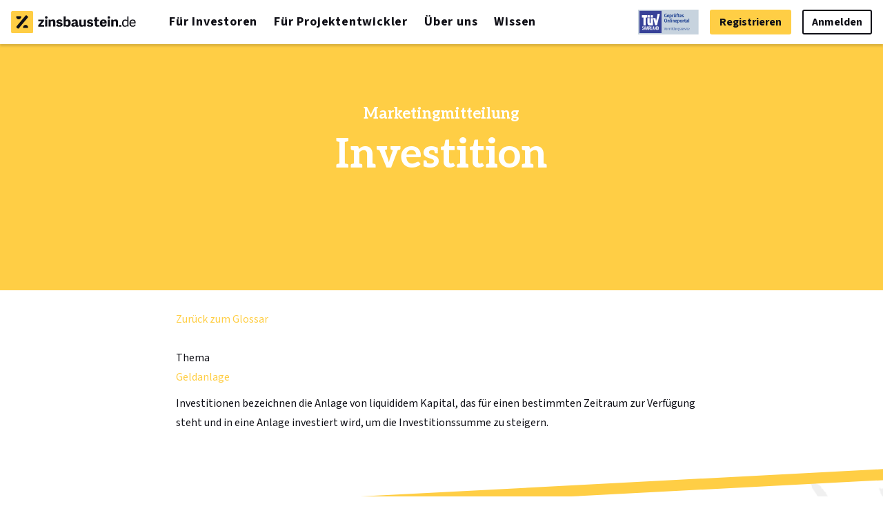

--- FILE ---
content_type: text/html; charset=UTF-8
request_url: https://wissen.zinsbaustein.de/glossar/investition
body_size: 10611
content:
<!doctype html><!--[if lt IE 7]> <html class="no-js lt-ie9 lt-ie8 lt-ie7" lang="de-de" > <![endif]--><!--[if IE 7]>    <html class="no-js lt-ie9 lt-ie8" lang="de-de" >        <![endif]--><!--[if IE 8]>    <html class="no-js lt-ie9" lang="de-de" >               <![endif]--><!--[if gt IE 8]><!--><html class="no-js" lang="de-de"><!--<![endif]--><head>
    <meta charset="utf-8">
    <meta http-equiv="X-UA-Compatible" content="IE=edge,chrome=1">
    <meta name="author" content="Admin">
    <meta name="description" content="Erfahren Sie mehr über den Begriff Investition im Fachlexikon für Immobilien- und Finanzwissen von zinsbaustein.de ✔ Jetzt informieren! ">
    <meta name="generator" content="HubSpot">
    <title>Investition | Anleger- und Finanzwissen</title>
    <link rel="shortcut icon" href="https://wissen.zinsbaustein.de/hubfs/zbs_favicon_ico.ico">
    
<meta name="viewport" content="width=device-width, initial-scale=1">

    <script src="/hs/hsstatic/jquery-libs/static-1.4/jquery/jquery-1.11.2.js"></script>
<script>hsjQuery = window['jQuery'];</script>
    <meta property="og:description" content="Erfahren Sie mehr über den Begriff Investition im Fachlexikon für Immobilien- und Finanzwissen von zinsbaustein.de ✔ Jetzt informieren! ">
    <meta property="og:title" content="Investition | Anleger- und Finanzwissen">
    <meta name="twitter:description" content="Erfahren Sie mehr über den Begriff Investition im Fachlexikon für Immobilien- und Finanzwissen von zinsbaustein.de ✔ Jetzt informieren! ">
    <meta name="twitter:title" content="Investition | Anleger- und Finanzwissen">

    

    
    <style>
a.cta_button{-moz-box-sizing:content-box !important;-webkit-box-sizing:content-box !important;box-sizing:content-box !important;vertical-align:middle}.hs-breadcrumb-menu{list-style-type:none;margin:0px 0px 0px 0px;padding:0px 0px 0px 0px}.hs-breadcrumb-menu-item{float:left;padding:10px 0px 10px 10px}.hs-breadcrumb-menu-divider:before{content:'›';padding-left:10px}.hs-featured-image-link{border:0}.hs-featured-image{float:right;margin:0 0 20px 20px;max-width:50%}@media (max-width: 568px){.hs-featured-image{float:none;margin:0;width:100%;max-width:100%}}.hs-screen-reader-text{clip:rect(1px, 1px, 1px, 1px);height:1px;overflow:hidden;position:absolute !important;width:1px}
</style>

<link rel="stylesheet" href="https://wissen.zinsbaustein.de/hubfs/hub_generated/template_assets/1/91073674646/1751310415640/template_webapp.min.css">
    

    

<script src="https://cookie-consent.onrender.com/cookie_consent.js?20240809" defer></script>

<script>
  window._hsq = window._hsq || [];
  window._hsp = window._hsp || [];

  window._hsq.push(["doNotTrack"]);

  window.addEventListener("DOMContentLoaded", function () {
    App.cookieConsentStore.subscribe(function () {
      location.reload();
    });

    const data = {
      analytics: App.cookieConsentStore.read().evaluation_enabled,
      advertisement: App.cookieConsentStore.read().marketing_enabled,
      functionality: App.cookieConsentStore.read().preference_enabled,
    };

    window._hsp.push(["setHubSpotConsent", data]);

    if (App.cookieConsentStore.read().evaluation_enabled) {
      window._hsq.push(["doNotTrack", { track: true }]);
    }
  });
</script>

<script>
  !function(){var analytics=window.analytics=window.analytics||[];if(!analytics.initialize)if(analytics.invoked)window.console&&console.error&&console.error("Segment snippet included twice.");else{analytics.invoked=!0;analytics.methods=["trackSubmit","trackClick","trackLink","trackForm","pageview","identify","reset","group","track","ready","alias","debug","page","once","off","on"];analytics.factory=function(t){return function(){var e=Array.prototype.slice.call(arguments);e.unshift(t);analytics.push(e);return analytics}};for(var t=0;t<analytics.methods.length;t++){var e=analytics.methods[t];analytics[e]=analytics.factory(e)}analytics.load=function(t,e){var n=document.createElement("script");n.type="text/javascript";n.async=!0;n.src="https://cdn.segment.com/analytics.js/v1/"+t+"/analytics.min.js";var a=document.getElementsByTagName("script")[0];a.parentNode.insertBefore(n,a);analytics._loadOptions=e};analytics.SNIPPET_VERSION="4.1.0";
    window.addEventListener('DOMContentLoaded', function() {
      // We need to reload the page on consent changes to "renew" segment configuration

      if (App.cookieConsentStore?.read().marketing_enabled || App.cookieConsentStore?.read().evaluation_enabled) {
        analytics.load("DVQ5l3fOHiBwnpRROfbmACB9KWxnIy8j", {
          integrations: {
            'Google Analytics': App.cookieConsentStore?.read().evaluation_enabled,
            'Google Tag Manager': App.cookieConsentStore?.read().marketing_enabled,
            'HubSpot': false,
          }
        });

        analytics.page();
      }

      // We hide the CookieConsentBanner when we are on the Hubspot preview pages.
      // Some preview pages from HubSpot have different domains, so we check with an regex.
      // e.g. //1881640.hubspotpreview-na1.com
      regex = new RegExp(".*\.hubspot.*\.com", "i")
      if ((location.host == "preview.hs-sites.com") || (regex.test(location.host))) {
        document.getElementById('consent-banner').style.display = 'none';
      }
    });
  }}();
</script>

<script>
  window.addEventListener('message', function(event) {
    if (event.data.type === 'hsFormCallback' && event.data.eventName === 'onFormSubmitted') {
      analytics.track('Hubspot Lead');
    }
  });
</script>

<meta property="og:url" content="https://wissen.zinsbaustein.de/glossar/investition">
<meta name="twitter:card" content="summary">

<link rel="canonical" href="https://wissen.zinsbaustein.de/glossar/investition">

<meta property="og:type" content="article">
<link rel="alternate" type="application/rss+xml" href="https://wissen.zinsbaustein.de/glossar/rss.xml">
<meta name="twitter:domain" content="wissen.zinsbaustein.de">

<meta http-equiv="content-language" content="de-de">
<link rel="stylesheet" href="//7052064.fs1.hubspotusercontent-na1.net/hubfs/7052064/hub_generated/template_assets/DEFAULT_ASSET/1766173834078/template_layout.min.css">


<link rel="stylesheet" href="https://wissen.zinsbaustein.de/hubfs/hub_generated/template_assets/1/95961455428/1741202509718/template_Awwal_minimal_glossar_template.min.css">
<link rel="stylesheet" href="https://wissen.zinsbaustein.de/hubfs/hub_generated/template_assets/1/97438003062/1737227337576/template_awwal_fixes.min.css">


    <!--
<link href="https://fonts.googleapis.com/css?family=Domine:400,700" rel="stylesheet"> 
<link href="https://fonts.googleapis.com/css?family=Roboto:100,100i,300,300i,400,400i,500,500i,700,700i,900,900i" rel="stylesheet">
<link href="https://fonts.googleapis.com/css?family=Playfair+Display:400,400i,700,700i,900,900i" rel="stylesheet">
-->

<link rel="preload" href="https://wissen.zinsbaustein.de/hubfs/raw_assets/public/landing_page_kit/assets/fonts/aleo_normal_latin.woff2" as="font" type="font/woff2" crossorigin="anonymous">
<link rel="preload" href="https://wissen.zinsbaustein.de/hubfs/raw_assets/public/landing_page_kit/assets/fonts/source_sans_3_normal_latin.woff2" as="font" type="font/woff2" crossorigin="anonymous">
    

</head>
<body class="blog   hs-content-id-95817550342 hs-blog-post hs-blog-id-4145839307" style="">
    <div class="header-container-wrapper">
    <div class="header-container container-fluid">

<div class="row-fluid-wrapper row-depth-1 row-number-1 ">
<div class="row-fluid ">
<div class="span12 widget-span widget-type-custom_widget " style="" data-widget-type="custom_widget" data-x="0" data-w="12">
<div id="hs_cos_wrapper_module_167155305260033" class="hs_cos_wrapper hs_cos_wrapper_widget hs_cos_wrapper_type_module" style="" data-hs-cos-general-type="widget" data-hs-cos-type="module"><div data-global-resource-path="landing_page_kit/templates/base_template_v1/templates/webapp_header_footer/header.html">

<header class="header-main" data-controller="header">
<div class="header-main__wrapper">
<input type="checkbox" name="main-menu-toggle" id="main-menu-toggle" value="toggle" class="header-main__toggle" data-header-target="navigationToggle">
<label class="header-main__toggle-label" data-action="click->header#handleNavigationClick" data-header-target="menuItem" for="main-menu-toggle">
<div class="open"><svg xmlns="http://www.w3.org/2000/svg" viewbox="0 0 512 512" class="icon icon--menu">
    <path d="m96 241l320 0 0 32-320 0z m0-96l320 0 0 32-320 0z m0 192l320 0 0 32-320 0z"></path>
  </svg></div>
<div class="close"><svg xmlns="http://www.w3.org/2000/svg" viewbox="0 0 30 30" fill="none" class="icon icon--rad-x">
    <path fill-rule="evenodd" clip-rule="evenodd" d="M22.2741 9.54613C22.8598 8.96035 22.8598 8.0106 22.2741 7.42481C21.6883 6.83903 20.7385 6.83903 20.1527 7.42481L14.8495 12.728L9.54601 7.42455C8.96023 6.83877 8.01048 6.83877 7.42469 7.42455C6.8389 8.01034 6.83891 8.96009 7.42469 9.54587L12.7282 14.8494L7.42481 20.1527C6.83903 20.7385 6.83903 21.6883 7.42481 22.2741C8.0106 22.8598 8.96035 22.8598 9.54613 22.2741L14.8495 16.9707L20.1526 22.2738C20.7384 22.8596 21.6881 22.8596 22.2739 22.2738C22.8597 21.688 22.8597 20.7383 22.2739 20.1525L16.9708 14.8494L22.2741 9.54613Z" fill="#101017"></path>
  </svg></div>
<div class="header-main__toggle-text">Menü</div>
</label>
<a class="header-main__logo" href="https://www.zinsbaustein.de/"><img alt="zinsbaustein.de Logo" width="181" height="32" src="https://d3nd4kscpzbs2k.cloudfront.net/assets/logo-a78fbf183f652ce4c1c3c22858d601591814feecf0f9c4ea53152be4c9044dea.svg"></a>
<input type="radio" name="main-menu-items" id="main-menu-items_reset" value="reset" class="header-main__radio header-main__radio--reset" data-header-target="radioReset" checked>
<label class="header-main__radio-reset-label" for="main-menu-items_reset"></label>
<nav class="header-main__nav header-main__nav--left">
<ul class="list main-menu">
<li class="main-menu__item"></li>
<input type="radio" name="main-menu-items" id="main-menu-items_Startseite" value="Startseite" class="header-main__radio">
<li class="main-menu__item main-menu__item--only-mobile" data-action="click->header#handleNavigationClick" data-header-target="menuItem">
<a class="main-menu__label main-menu__label--link active" aria-current="page" href="https://www.zinsbaustein.de/"><div class="main-menu__label-icon main-menu__label-icon--single"></div>
<div class="main-menu__label-text">
Startseite
</div>
</a></li>
<input type="radio" name="main-menu-items" id="main-menu-items_F_r_Investoren" value="Für Investoren" class="header-main__radio">
<li class="main-menu__item" data-action="click->header#handleNavigationClick" data-header-target="menuItem">
<label class="main-menu__label" for="main-menu-items_F_r_Investoren"><div class="main-menu__label-icon main-menu__label-icon--open">
<svg xmlns="http://www.w3.org/2000/svg" viewbox="0 0 16 9" fill="none" class="icon icon--rad-arrow-down">
    <path d="M14 2L8 6.8" stroke="#101017" stroke-width="3" stroke-linecap="round" stroke-linejoin="round"></path>
    <path d="M2 2L8 6.8" stroke="#101017" stroke-width="3" stroke-linecap="round" stroke-linejoin="round"></path>
  </svg>
</div>
<div class="main-menu__label-icon main-menu__label-icon--close">
<svg xmlns="http://www.w3.org/2000/svg" viewbox="0 0 16 8" fill="none" class="icon icon--rad-arrow-up">
    <path d="M2.40015 6.3999L8.40015 1.5999" stroke="#101017" stroke-width="3" stroke-linecap="round" stroke-linejoin="round"></path>
    <path d="M14.4001 6.3999L8.40015 1.5999" stroke="#101017" stroke-width="3" stroke-linecap="round" stroke-linejoin="round"></path>
  </svg>
</div>
<div class="main-menu__label-text">
Für Investoren
</div>
</label><div class="main-submenu-wrapper">
<ul class="list main-submenu" data-header-target="submenu">
<li class="main-submenu__item">
<a class="main-submenu__link" href="https://www.zinsbaustein.de/projekte"><div class="main-submenu__item-top">Aktuelle Produkte</div>
<div class="main-submenu__item-center"></div>
<div class="main-submenu__item-bottom">Alle aktuellen<br>Investmentchancen</div>
</a></li>
<li class="main-submenu__item">
<a class="main-submenu__link" href="https://invest.zinsbaustein.de/fuer-investoren/crowdinvesting"><div class="main-submenu__item-top">Crowdinvesting</div>
<div class="main-submenu__item-center"></div>
<div class="main-submenu__item-bottom">Ab 500 € in Immobilien-<br>produkte investieren</div>
</a></li>
<li class="main-submenu__item">
<a class="main-submenu__link" href="https://invest.zinsbaustein.de/fuer-investoren/club-deals"><div class="main-submenu__item-top">Club Deals</div>
<div class="main-submenu__item-center"></div>
<div class="main-submenu__item-bottom">Ab 50.000 € in exklusive<br>Immobilienprojekte investieren</div>
</a></li>
</ul>
</div>
</li>
<input type="radio" name="main-menu-items" id="main-menu-items_F_r_Projektentwickler" value="Für Projektentwickler" class="header-main__radio">
<li class="main-menu__item" data-action="click->header#handleNavigationClick" data-header-target="menuItem">
<label class="main-menu__label" for="main-menu-items_F_r_Projektentwickler"><div class="main-menu__label-icon main-menu__label-icon--open">
<svg xmlns="http://www.w3.org/2000/svg" viewbox="0 0 16 9" fill="none" class="icon icon--rad-arrow-down">
    <path d="M14 2L8 6.8" stroke="#101017" stroke-width="3" stroke-linecap="round" stroke-linejoin="round"></path>
    <path d="M2 2L8 6.8" stroke="#101017" stroke-width="3" stroke-linecap="round" stroke-linejoin="round"></path>
  </svg>
</div>
<div class="main-menu__label-icon main-menu__label-icon--close">
<svg xmlns="http://www.w3.org/2000/svg" viewbox="0 0 16 8" fill="none" class="icon icon--rad-arrow-up">
    <path d="M2.40015 6.3999L8.40015 1.5999" stroke="#101017" stroke-width="3" stroke-linecap="round" stroke-linejoin="round"></path>
    <path d="M14.4001 6.3999L8.40015 1.5999" stroke="#101017" stroke-width="3" stroke-linecap="round" stroke-linejoin="round"></path>
  </svg>
</div>
<div class="main-menu__label-text">
Für Projektentwickler
</div>
</label><div class="main-submenu-wrapper">
<ul class="list main-submenu" data-header-target="submenu">
<li class="main-submenu__item">
<a class="main-submenu__link" href="https://invest.zinsbaustein.de/fuer-projektentwickler/finanzierung"><div class="main-submenu__item-top">Finanzierung</div>
<div class="main-submenu__item-center"></div>
<div class="main-submenu__item-bottom">Informationen zur<br>Projektfinanzierung</div>
</a></li>
<li class="main-submenu__item">
<a class="main-submenu__link" href="https://invest.zinsbaustein.de/fuer-projektentwickler/projekt-bewerten"><div class="main-submenu__item-top">Immobilienprojekte</div>
<div class="main-submenu__item-center"></div>
<div class="main-submenu__item-bottom">Bewerten Sie Ihr<br>Immobilienprojekt</div>
</a></li>
<li class="main-submenu__item">
<a class="main-submenu__link" href="https://invest.zinsbaustein.de/fuer-projektentwickler/nachhaltiges-projekt-bewerten"><div class="main-submenu__item-top">Nachhaltige Projekte</div>
<div class="main-submenu__item-center"></div>
<div class="main-submenu__item-bottom">Bewerten Sie Ihr<br>nachhaltiges Projekt</div>
</a></li>
</ul>
</div>
</li>
<input type="radio" name="main-menu-items" id="main-menu-items__ber_uns" value="Über uns" class="header-main__radio">
<li class="main-menu__item" data-action="click->header#handleNavigationClick" data-header-target="menuItem">
<label class="main-menu__label" for="main-menu-items__ber_uns"><div class="main-menu__label-icon main-menu__label-icon--open">
<svg xmlns="http://www.w3.org/2000/svg" viewbox="0 0 16 9" fill="none" class="icon icon--rad-arrow-down">
    <path d="M14 2L8 6.8" stroke="#101017" stroke-width="3" stroke-linecap="round" stroke-linejoin="round"></path>
    <path d="M2 2L8 6.8" stroke="#101017" stroke-width="3" stroke-linecap="round" stroke-linejoin="round"></path>
  </svg>
</div>
<div class="main-menu__label-icon main-menu__label-icon--close">
<svg xmlns="http://www.w3.org/2000/svg" viewbox="0 0 16 8" fill="none" class="icon icon--rad-arrow-up">
    <path d="M2.40015 6.3999L8.40015 1.5999" stroke="#101017" stroke-width="3" stroke-linecap="round" stroke-linejoin="round"></path>
    <path d="M14.4001 6.3999L8.40015 1.5999" stroke="#101017" stroke-width="3" stroke-linecap="round" stroke-linejoin="round"></path>
  </svg>
</div>
<div class="main-menu__label-text">
Über uns
</div>
</label><div class="main-submenu-wrapper">
<ul class="list main-submenu" data-header-target="submenu">
<li class="main-submenu__item">
<a class="main-submenu__link" href="https://unternehmen.zinsbaustein.de/ueber-uns/team"><div class="main-submenu__item-top">Unser Team</div>
<div class="main-submenu__item-center"></div>
<div class="main-submenu__item-bottom">Menschen und Expertise<br>bei zinsbaustein.de</div>
</a></li>
<li class="main-submenu__item">
<a class="main-submenu__link" href="https://unternehmen.zinsbaustein.de/ueber-uns/karriere"><div class="main-submenu__item-top">Karriere</div>
<div class="main-submenu__item-center"></div>
<div class="main-submenu__item-bottom">Unsere aktuellen<br>Stellenangebote</div>
</a></li>
<li class="main-submenu__item">
<a class="main-submenu__link" href="https://unternehmen.zinsbaustein.de/presse"><div class="main-submenu__item-top">Pressespiegel</div>
<div class="main-submenu__item-center"></div>
<div class="main-submenu__item-bottom">Presse- und<br>Medienberichte</div>
</a></li>
<li class="main-submenu__item">
<a class="main-submenu__link" href="https://unternehmen.zinsbaustein.de/ueber-uns/leistungsbilanz"><div class="main-submenu__item-top">Leistungsbilanz</div>
<div class="main-submenu__item-center"></div>
<div class="main-submenu__item-bottom">Unsere Erfolgsquote<br>in Zahlen</div>
</a></li>
<li class="main-submenu__item">
<a class="main-submenu__link" href="https://unternehmen.zinsbaustein.de/nachhaltigkeit"><div class="main-submenu__item-top">Nachhaltigkeit</div>
<div class="main-submenu__item-center"></div>
<div class="main-submenu__item-bottom">Unser Beitrag für<br>Umwelt und Gesellschaft</div>
</a></li>
</ul>
</div>
</li>
<input type="radio" name="main-menu-items" id="main-menu-items_Wissen" value="Wissen" class="header-main__radio">
<li class="main-menu__item" data-action="click->header#handleNavigationClick" data-header-target="menuItem">
<label class="main-menu__label" for="main-menu-items_Wissen"><div class="main-menu__label-icon main-menu__label-icon--open">
<svg xmlns="http://www.w3.org/2000/svg" viewbox="0 0 16 9" fill="none" class="icon icon--rad-arrow-down">
    <path d="M14 2L8 6.8" stroke="#101017" stroke-width="3" stroke-linecap="round" stroke-linejoin="round"></path>
    <path d="M2 2L8 6.8" stroke="#101017" stroke-width="3" stroke-linecap="round" stroke-linejoin="round"></path>
  </svg>
</div>
<div class="main-menu__label-icon main-menu__label-icon--close">
<svg xmlns="http://www.w3.org/2000/svg" viewbox="0 0 16 8" fill="none" class="icon icon--rad-arrow-up">
    <path d="M2.40015 6.3999L8.40015 1.5999" stroke="#101017" stroke-width="3" stroke-linecap="round" stroke-linejoin="round"></path>
    <path d="M14.4001 6.3999L8.40015 1.5999" stroke="#101017" stroke-width="3" stroke-linecap="round" stroke-linejoin="round"></path>
  </svg>
</div>
<div class="main-menu__label-text">
Wissen
</div>
</label><div class="main-submenu-wrapper">
<ul class="list main-submenu" data-header-target="submenu">
<li class="main-submenu__item">
<a class="main-submenu__link" href="https://wissen.zinsbaustein.de/blog"><div class="main-submenu__item-top">Blog</div>
<div class="main-submenu__item-center"></div>
<div class="main-submenu__item-bottom">Fachartikel zu Finanzen<br> und Immobilien</div>
</a></li>
<li class="main-submenu__item">
<a class="main-submenu__link" href="https://wissen.zinsbaustein.de/faq"><div class="main-submenu__item-top">FAQ</div>
<div class="main-submenu__item-center"></div>
<div class="main-submenu__item-bottom">Die häufigsten Fragen<br>und Antworten</div>
</a></li>
<li class="main-submenu__item">
<a class="main-submenu__link" href="https://wissen.zinsbaustein.de/glossar"><div class="main-submenu__item-top">Glossar</div>
<div class="main-submenu__item-center"></div>
<div class="main-submenu__item-bottom">Komplexe Begriffe<br>einfach erklärt</div>
</a></li>
</ul>
</div>
</li>
</ul>
</nav>
<nav class="header-main__nav header-main__nav--right">
<ul class="list main-menu">
<li class="main-menu__tuev">
<a class="main-menu__tuev-logo" target="_blank" rel="noopener" href="https://zinsbaustein.de/tuev-logo"><img alt="TÜV" width="88" height="36" src="https://d3nd4kscpzbs2k.cloudfront.net/assets/tuev_cropped-d33c44e914ad34d02d89bd07bc2ebf88d8d9f7e5ef22f9c05c0098717e5b5eb4.svg"></a>
</li>
<li class="main-menu__login">
<a class="main-menu__button button button--primary" href="https://www.zinsbaustein.de/register"><span>Registrieren</span>
</a></li>
<li class="main-menu__login">
<a class="main-menu__button button" href="https://www.zinsbaustein.de/login?return_to="><span>Anmelden</span>
</a></li>
</ul>

</nav>
</div>

</header></div></div>

</div><!--end widget-span -->
</div><!--end row-->
</div><!--end row-wrapper -->

    </div><!--end header -->
</div><!--end header wrapper -->

<div class="body-container-wrapper">
    <div class="body-container container-fluid">

<div class="row-fluid-wrapper row-depth-1 row-number-1 ">
<div class="row-fluid ">
<div class="span12 widget-span widget-type-custom_widget " style="" data-widget-type="custom_widget" data-x="0" data-w="12">
<div id="hs_cos_wrapper_module_1583396733217281" class="hs_cos_wrapper hs_cos_wrapper_widget hs_cos_wrapper_type_module" style="" data-hs-cos-general-type="widget" data-hs-cos-type="module"></div>

</div><!--end widget-span -->
</div><!--end row-->
</div><!--end row-wrapper -->

<div class="row-fluid-wrapper row-depth-1 row-number-2 ">
<div class="row-fluid ">
<div class="span12 widget-span widget-type-cell topic-filter" style="" data-widget-type="cell" data-x="0" data-w="12">

<div class="row-fluid-wrapper row-depth-1 row-number-3 ">
<div class="row-fluid ">
<div class="span12 widget-span widget-type-raw_jinja " style="" data-widget-type="raw_jinja" data-x="0" data-w="12">
<div class="blog-topics">
    
    <ul>
        <li class="topic">Nach Thema filtern <i class="fa fa-angle-down"></i></li>
        <ul>
          <li><a href="https://wissen.zinsbaustein.de/glossar">Alle</a></li>
        
        <li><a href="https://wissen.zinsbaustein.de/glossar/topic/geldanlage">Geldanlage</a></li>
        
        <li><a href="https://wissen.zinsbaustein.de/glossar/topic/wertpapier">Wertpapier</a></li>
        
        <li><a href="https://wissen.zinsbaustein.de/glossar/topic/immobilienwissen">Immobilienwissen</a></li>
        
        <li><a href="https://wissen.zinsbaustein.de/glossar/topic/recht">Recht</a></li>
        
        <li><a href="https://wissen.zinsbaustein.de/glossar/topic/zinsbaustein-portfolio">Zinsbaustein Portfolio</a></li>
        
        <li><a href="https://wissen.zinsbaustein.de/glossar/topic/institutionen">Institutionen</a></li>
        
        <li><a href="https://wissen.zinsbaustein.de/glossar/topic/gesetz">Gesetz</a></li>
        
        </ul>
    </ul>
</div>
</div><!--end widget-span -->

</div><!--end row-->
</div><!--end row-wrapper -->

</div><!--end widget-span -->
</div><!--end row-->
</div><!--end row-wrapper -->

<div class="row-fluid-wrapper row-depth-1 row-number-4 ">
<div class="row-fluid ">
<div class="span12 widget-span widget-type-cell " style="" data-widget-type="cell" data-x="0" data-w="12">

<div class="row-fluid-wrapper row-depth-1 row-number-5 ">
<div class="row-fluid ">
<div class="span12 widget-span widget-type-custom_widget " style="" data-widget-type="custom_widget" data-x="0" data-w="12">
<div id="hs_cos_wrapper_module_1671543887082212" class="hs_cos_wrapper hs_cos_wrapper_widget hs_cos_wrapper_type_module" style="" data-hs-cos-general-type="widget" data-hs-cos-type="module">
<div class="blog-post-header">
    <div class="section post-header">
      	<div class="page-center">
          <h6>Marketingmitteilung</h6>
          <h1><span id="hs_cos_wrapper_name" class="hs_cos_wrapper hs_cos_wrapper_meta_field hs_cos_wrapper_type_text" style="" data-hs-cos-general-type="meta_field" data-hs-cos-type="text">Investition</span></h1>
      	</div>
    </div>
</div>
</div>

</div><!--end widget-span -->
</div><!--end row-->
</div><!--end row-wrapper -->

</div><!--end widget-span -->
</div><!--end row-->
</div><!--end row-wrapper -->

<div class="row-fluid-wrapper row-depth-1 row-number-6 ">
<div class="row-fluid ">
<div class="span12 widget-span widget-type-cell " style="" data-widget-type="cell" data-x="0" data-w="12">

<div class="row-fluid-wrapper row-depth-1 row-number-7 ">
<div class="row-fluid ">
<div class="span12 widget-span widget-type-cell blog-post-content" style="" data-widget-type="cell" data-x="0" data-w="12">

<div class="row-fluid-wrapper row-depth-1 row-number-8 ">
<div class="row-fluid ">
<div class="span12 widget-span widget-type-cell page-center" style="" data-widget-type="cell" data-x="0" data-w="12">

<div class="row-fluid-wrapper row-depth-1 row-number-9 ">
<div class="row-fluid ">
<div class="span12 widget-span widget-type-cell " style="" data-widget-type="cell" data-x="0" data-w="12">

<div class="row-fluid-wrapper row-depth-2 row-number-1 ">
<div class="row-fluid ">
<div class="span12 widget-span widget-type-blog_content " style="" data-widget-type="blog_content" data-x="0" data-w="12">
<div class="blog-section">  
  <div class="wrapper cell-wrapper blog-post-main-content">    
        <div class="topic-box">
          <div class="topic-box-inner">
            <br><a href="https://wissen.zinsbaustein.de/glossar/uebersicht">Zurück zum Glossar</a><br>
            <br><span>Thema</span><br>
            
                <a class="topic-link" href="https://wissen.zinsbaustein.de/glossar/topic/geldanlage">Geldanlage</a>
              
          </div>
        </div>
      <span id="hs_cos_wrapper_post_body" class="hs_cos_wrapper hs_cos_wrapper_meta_field hs_cos_wrapper_type_rich_text" style="" data-hs-cos-general-type="meta_field" data-hs-cos-type="rich_text"><p>Investitionen bezeichnen die Anlage von liquididem Kapital, das für einen bestimmten Zeitraum zur Verfügung steht und in eine Anlage investiert wird, um die Investitionssumme zu steigern.</p></span>    
    </div>    
  </div>
</div></div>

</div><!--end row-->
</div><!--end row-wrapper -->

<div class="row-fluid-wrapper row-depth-2 row-number-2 ">
<div class="row-fluid ">
<div class="span12 widget-span widget-type-cell post-subscriptiob-box post-item desktop" style="" data-widget-type="cell" data-x="0" data-w="12">

<div class="row-fluid-wrapper row-depth-2 row-number-3 ">
<div class="row-fluid ">
<div class="span12 widget-span widget-type-cell post-subscriptiob-box-inner" style="" data-widget-type="cell" data-x="0" data-w="12">

   </div><!--end widget-span -->
    </div><!--end row-->
</div><!--end row-wrapper -->

</div><!--end widget-span -->
</div><!--end row-->
</div><!--end row-wrapper -->

</div><!--end widget-span -->
</div><!--end row-->
</div><!--end row-wrapper -->

</div><!--end widget-span -->
</div><!--end row-->
</div><!--end row-wrapper -->

</div><!--end widget-span -->
</div><!--end row-->
</div><!--end row-wrapper -->

</div><!--end widget-span -->
</div><!--end row-->
</div><!--end row-wrapper -->

    </div><!--end body -->
<!--end body wrapper -->

<div class="footer-container-wrapper">
    <div class="footer-container container-fluid">

<div class="row-fluid-wrapper row-depth-1 row-number-1 ">
<div class="row-fluid ">
<div class="span12 widget-span widget-type-custom_widget " style="" data-widget-type="custom_widget" data-x="0" data-w="12">
<div id="hs_cos_wrapper_module_167155336013345" class="hs_cos_wrapper hs_cos_wrapper_widget hs_cos_wrapper_type_module" style="" data-hs-cos-general-type="widget" data-hs-cos-type="module"><div data-global-resource-path="landing_page_kit/templates/base_template_v1/templates/webapp_header_footer/footer.html">

<footer class="footer-main">
<section class="footer-main__section">
<div class="footer-main-slope">
<div class="footer-main-slope__background"></div>
</div>
<div class="footer-main__wrapper">
<div class="footer-main__content">
<div class="footer-main__menus">
<div class="footer-menu footer-menu--first">
<h3 class="footer_headline">Anlage</h3>
<ul class="list list--vertical footer-menu__list">
<li class="footer-menu__list-item">
<a class="footer-menu__link" href="https://invest.zinsbaustein.de/fuer-investoren/crowdinvesting">Crowdinvesting</a>
</li>
<li class="footer-menu__list-item"><a class="footer-menu__link" href="https://wissen.zinsbaustein.de/faq">FAQ</a></li>
<li class="footer-menu__list-item"><a class="footer-menu__link" href="https://wissen.zinsbaustein.de/glossar">Glossar</a></li>
</ul>
</div>
<div class="footer-menu footer-menu--second">
<h3 class="footer_headline">Unternehmen</h3>
<ul class="list list--vertical footer-menu__list">
<li class="footer-menu__list-item"><a class="footer-menu__link" href="https://unternehmen.zinsbaustein.de/nachhaltigkeit">Nachhaltigkeit</a></li>
<li class="footer-menu__list-item"><a class="footer-menu__link" href="https://unternehmen.zinsbaustein.de/ueber-uns/team">Unser Team</a></li>
<li class="footer-menu__list-item"><a class="footer-menu__link" href="https://unternehmen.zinsbaustein.de/presse">Pressespiegel</a></li>
<li class="footer-menu__list-item"><a class="footer-menu__link" href="https://unternehmen.zinsbaustein.de/ueber-uns/karriere">Karriere</a></li>
<li class="footer-menu__list-item"><a class="footer-menu__link" href="https://unternehmen.zinsbaustein.de/partner-programm">Partner werden</a></li>
<li class="footer-menu__list-item">
<a class="footer-menu__link" href="https://unternehmen.zinsbaustein.de/ueber-uns/leistungsbilanz">Leistungsbilanz</a>
</li>
<li class="footer-menu__list-item">
<a class="footer-menu__link" href="https://unternehmen.zinsbaustein.de/kontakt">Kontakt</a>
</li>
<li class="footer-menu__list-item">
<a class="footer-menu__link" href="https://unternehmen.zinsbaustein.de/beschwerdemanagement">Beschwerde</a>
</li>
<li class="footer-menu__list-item">
<a class="footer-menu__link" href="https://unternehmen.zinsbaustein.de/ueber-uns/ausfallquote">Ausfallquote</a>
</li>
</ul>
</div>
<div class="footer-menu footer-menu--third">
<h3 class="footer_headline">Rechtliches</h3>
<ul class="list list--vertical footer-menu__list">
<li class="footer-menu__list-item"><a class="footer-menu__link" href="https://unternehmen.zinsbaustein.de/agb">AGB</a></li>
<li class="footer-menu__list-item"><a class="footer-menu__link" href="https://unternehmen.zinsbaustein.de/impressum">Impressum</a></li>
<li class="footer-menu__list-item"><a class="footer-menu__link" href="https://www.zinsbaustein.de/sitemap">Sitemap</a></li>
<li class="footer-menu__list-item"><a class="footer-menu__link" href="https://unternehmen.zinsbaustein.de/datenschutz">Datenschutz</a></li>
<li class="footer-menu__list-item">
<a class="footer-menu__link" href="https://unternehmen.zinsbaustein.de/pflichtangaben">Pflichtangaben</a>
</li>
<li class="footer-menu__list-item">
<a class="footer-menu__link" href="https://unternehmen.zinsbaustein.de/interessenkonflikte">Interessenkonflikte</a>
</li>
<li class="footer-menu__list-item">
<a class="footer-menu__link" href="https://www.zinsbaustein.de/cookie-einstellungen">Cookie-Einstellungen</a>
</li>
<li class="footer-menu__list-item"><a class="footer-menu__link" href="https://unternehmen.zinsbaustein.de/barrierefreiheit">Barrierefreiheit</a></li>
</ul>
</div>
<div class="footer-menu footer-menu--fourth">
<h3 class="footer_headline">Investoren</h3>
<ul class="list list--vertical footer-menu__list">
<li class="footer-menu__list-item">
<a class="footer-menu__link" href="https://wissen.zinsbaustein.de/blog/genossenschaftsanteile">Genossenschaftsanteile als Geldanlage</a>
</li>
<li class="footer-menu__list-item">
<a class="footer-menu__link" href="https://wissen.zinsbaustein.de/blog/eigentumswohnung">Eigentumswohnung als Geldanlage</a>
</li>
<li class="footer-menu__list-item">
<a class="footer-menu__link" href="https://wissen.zinsbaustein.de/blog/pflegeimmobilien-als-kapitalanlage">Pflegeimmobilien als Geldanlage</a>
</li>
<li class="footer-menu__list-item">
<a class="footer-menu__link" href="https://wissen.zinsbaustein.de/blog/magisches-dreieck">Magisches Dreieck der Geldanlage</a>
</li>
<li class="footer-menu__list-item">
<a class="footer-menu__link" href="https://wissen.zinsbaustein.de/blog/kurzfristige-geldanlage">Kurzfristige Geldanlage</a>
</li>
<li class="footer-menu__list-item">
<a class="footer-menu__link" href="https://wissen.zinsbaustein.de/blog/hohe-rendite">Hohe Rendite erzielen</a>
</li>
<li class="footer-menu__list-item">
<a class="footer-menu__link footer-menu__link--green" href="https://unternehmen.zinsbaustein.de/nachhaltigkeit/nachhaltigkeitsbericht-2024"><svg xmlns="http://www.w3.org/2000/svg" viewbox="0 0 20 20" fill="none" class="icon icon--leaf">
    <path d="M12.3524 8.16463C9.06022 10.9375 6.89739 12.9083 5.59646 18C8.79608 15.7631 12.727 15.2611 14.97 12.5563C17.2848 9.76592 16.8742 5.90652 17 2C14.3067 3.28167 11.6387 3.99217 8.90882 4.62047C3.68456 5.82314 1.47447 11.5184 4.12414 16.8117C6.33857 11.3411 7.79346 9.6962 12.3524 8.16463Z" fill="currentColor"></path>
  </svg>
Nachhaltigkeitsbericht
</a></li>
</ul>
</div>
</div>
<div class="footer-main__trust-logos">
<h3 class="footer_headline">Ausgezeichnete Investmentplattform</h3>
<ul class="trust-logos">
<li class="trust-logos__item trust-logos__item--tuev">
<a class="main-menu__tuev-logo" target="_blank" rel="noopener" href="https://zinsbaustein.de/tuev-logo"><img alt="TÜV" width="128" height="68" src="https://d3nd4kscpzbs2k.cloudfront.net/assets/tuev-4f02f952dafcf6af06881822ad3dfee89aedc39fc46a0e5088e9b62c6c54271b.svg">
</a></li>
<li class="trust-logos__item trust-logos__item--green-web-badge">
<a rel="noopener" target="_blank" href="https://www.thegreenwebfoundation.org/green-web-check/?url=www.zinsbaustein.de"><img alt="Logo von Green Web Foundation" title="Zertifizierter Green Hosting Anbieter" width="137" height="65" src="https://d3nd4kscpzbs2k.cloudfront.net/assets/green_web_badge-156d9666da5f6f95e7587b59d35c314f7f19074ab0d0d0995a5949116b5e6ff1.png">
</a></li>
<li class="trust-logos__item trust-logos__item--zia">
<a rel="noopener" target="_blank" href="https://www.zia-innovationsradar.de/"><img alt="Logo von ZIA Innovation 2024" title="ZIA Innovation 2024" width="137" height="65" src="https://d3nd4kscpzbs2k.cloudfront.net/assets/zia_innovation_logo_2024-5eb7355213956f12102b1d628335b4d38f57c233c1b3cdceaef62f0df468261d.png">
</a></li>
<li class="trust-logos__item trust-logos__item--top-dienstleister-2022">
<a rel="noopener" target="_blank" href="https://www.ausgezeichnet.org/bewertungen-zinsbaustein.de-WZKR7-5LNK8N"><img alt="Auszeichung von ausgezeichnet.org als TOP Dienstleister 2022" title="TOP Dienstleister 2022" width="105" height="65" src="https://d3nd4kscpzbs2k.cloudfront.net/assets/top_dienstleister-d30d42d7cfc6d209b08ff158b14cbe47bc2380325c9985b691573a6313db649f.png">
</a></li>
<li class="trust-logos__item trust-logos__item--diqp-zertifikat-2024">
<a target="_blank" rel="noopener" href="https://www.diqp.eu/testergebnisse/klimaneutrales-unternehmen/zinsbaustein-gmbh"><img alt="DIQP Zertifikat" title="Klimaneutrales Unternehmen (DIQP)" width="72" height="115" src="https://d3nd4kscpzbs2k.cloudfront.net/assets/diqp-zertifikat-2024-2025-ffb298d8214b0bef976b36c8088ce1862042cfd9bc8c80f87fd929d2624d8bb9.jpg">
</a></li>
<li class="trust-logos__item trust-logos__item--creditreform">
<a rel="noopener" href="https://wissen.zinsbaustein.de/glossar/creditreform"><img alt="Logo der Unternehmensgruppe Creditreform" title="Creditreform Logo" width="78" height="78" src="https://d3nd4kscpzbs2k.cloudfront.net/assets/creditreform-fc5a2af37d9d2f9c83c364a8331723421410614241224a8038e5ec2630238c15.png">
</a></li>
<li class="trust-logos__item trust-logos__item--crowdfunding">
<a target="_blank" rel="noopener" href="https://www.bundesverband-crowdfunding.de"><img alt="Logo vom Bundesverband Crowdfunding" title="Interessensvertretung für Digitales Investieren in Deutschland" width="78" height="78" src="https://d3nd4kscpzbs2k.cloudfront.net/assets/bundesverband-crowdinvesting-d14f5d3b0b50a37110c41c2419c3d8f8cd8ba7937dba5613fba8f553e57e8529.png">
</a></li>
<li class="trust-logos__item trust-logos__item--digital-invest-germany">
<a target="_blank" rel="noopener" href="https://digital-invest-germany.de/"><img alt="Logo von Digital Invest Germany" title="Digital Invest Germany" width="78" height="78" src="https://d3nd4kscpzbs2k.cloudfront.net/assets/digital-invest-germany-e28988b58b521e9f8d43a8029608ab04dc7ffbffcc75a762ec116dec2f9da95d.png">
</a></li>
<li class="trust-logos__item trust-logos__item--auorg" data-ausgezeichnet-org-badge-url-value="https://siegel.ausgezeichnet.org/widgets/js/57b1c56e0cf22e4021a9b9b7/widget.js" data-controller="ausgezeichnet-org-badge" id="ausgezeichnet-org-badge"></li>
</ul>

</div>
<div class="footer-main__spacer">
<span></span>
</div>
<div class="footer-main__social">
<h3 class="footer_headline is-hidden-on-desktop">Folgen Sie uns</h3>
<ul class="list social-media-list">
<li class="social-media-list__item social-media-list__item--xing">
<div>
<a class="social-media-list__link social-media-list__link--xing" target="_blank" rel="noopener noreferrer" aria-label="zinsbaustein.de auf Xing" href="https://www.xing.com/pages/zinsbaustein-de"><svg xmlns="http://www.w3.org/2000/svg" viewbox="0 0 512 512" class="icon icon--xing">
    <path d="m225 191c-1 3-26 46-73 130-5 9-11 13-19 13l-68 0c-4 0-7-2-9-5-2-3-2-7 0-10l73-128c0 0 0 0 0 0l-46-80c-3-4-3-8-1-11 2-3 5-4 9-4l69 0c7 0 14 4 19 13z m231-184c2 3 2 7 0 11l-151 267 0 0 96 176c2 3 2 7 0 10-2 3-5 4-9 4l-68 0c-8 0-15-4-19-12l-97-178c3-6 54-96 152-269 4-9 11-13 18-13l69 0c4 0 7 1 9 4z"></path>
  </svg>
</a></div>
</li>
<li class="social-media-list__item social-media-list__item--linkedin">
<div>
<a class="social-media-list__link social-media-list__link--linkedin" target="_blank" rel="noopener noreferrer" aria-label="zinsbaustein.de auf LinkedIn" href="https://www.linkedin.com/company/zinsbaustein.de"><svg xmlns="http://www.w3.org/2000/svg" viewbox="0 0 512 512" class="icon icon--linkedin">
    <path d="m136 179l0 283-94 0 0-283z m6-88c0 14-4 26-14 35-10 9-23 14-39 14l0 0c-16 0-29-5-38-14-10-9-14-21-14-35 0-14 4-26 14-35 10-9 23-14 39-14 16 0 28 5 38 14 9 9 14 21 14 35z m333 208l0 163-94 0 0-152c0-20-3-35-11-47-8-11-20-17-36-17-12 0-22 4-30 10-9 7-15 15-19 25-2 5-3 13-3 23l0 158-94 0c1-76 1-138 1-185 0-47 0-76 0-85l-1-13 94 0 0 41 0 0c4-6 7-12 11-16 4-5 10-10 17-15 6-5 15-10 24-13 10-3 21-4 33-4 33 0 59 11 79 32 20 22 29 54 29 95z"></path>
  </svg>
</a></div>
</li>
<li class="social-media-list__item social-media-list__item--facebook">
<div>
<a class="social-media-list__link social-media-list__link--facebook" target="_blank" rel="noopener noreferrer" aria-label="zinsbaustein.de auf Facebook" href="https://www.facebook.com/zinsbaustein/"><svg xmlns="http://www.w3.org/2000/svg" viewbox="0 0 512 512" class="icon icon--facebook">
    <path d="m384 3l0 76-45 0c-17 0-28 3-33 10-6 7-9 17-9 31l0 54 84 0-11 85-73 0 0 216-87 0 0-216-73 0 0-85 73 0 0-62c0-36 10-63 29-83 20-19 47-29 80-29 28 0 49 1 65 3z"></path>
  </svg>
</a></div>
</li>
<li class="social-media-list__item social-media-list__item--instagram">
<div>
<a class="social-media-list__link social-media-list__link--instagram" target="_blank" rel="noopener noreferrer" aria-label="zinsbaustein.de auf Instagram" href="https://www.instagram.com/zinsbaustein.de/"><svg xmlns="http://www.w3.org/2000/svg" width="30" height="30" viewbox="0 0 30 30" fill="none" class="icon icon--instagram">
    <path d="M14.9967 7.30838C19.2532 7.30838 22.6866 10.7425 22.6866 15C22.6866 19.2575 19.2532 22.6916 14.9967 22.6916C10.7401 22.6916 7.30675 19.2575 7.30675 15C7.30675 10.7425 10.7401 7.30838 14.9967 7.30838ZM14.9967 20.0006C17.7473 20.0006 19.9961 17.758 19.9961 15C19.9961 12.242 17.754 9.99944 14.9967 9.99944C12.2393 9.99944 9.99721 12.242 9.99721 15C9.99721 17.758 12.246 20.0006 14.9967 20.0006V20.0006ZM5.19855 6.99375C5.19855 7.99119 6.00167 8.78779 6.99219 8.78779C7.9894 8.78779 8.78583 7.98449 8.78583 6.99375C8.78583 6.00301 7.98271 5.19971 6.99219 5.19971C6.00167 5.19971 5.19855 6.00301 5.19855 6.99375ZM0.105407 8.81457C0.219183 6.41136 0.767985 4.28261 2.52816 2.52873C4.28165 0.774852 6.40993 0.225929 8.8126 0.105433C11.2889 -0.0351445 18.7111 -0.0351445 21.1874 0.105433C23.5834 0.219235 25.7117 0.768158 27.4718 2.52203C29.232 4.27591 29.7741 6.40466 29.8946 8.80788C30.0351 11.2847 30.0351 18.7086 29.8946 21.1854C29.7808 23.5886 29.232 25.7174 27.4718 27.4713C25.7117 29.2251 23.5901 29.7741 21.1874 29.8946C18.7111 30.0351 11.2889 30.0351 8.8126 29.8946C6.40993 29.7808 4.28165 29.2318 2.52816 27.4713C0.774677 25.7174 0.225876 23.5886 0.105407 21.1854C-0.0351393 18.7086 -0.0351393 11.2914 0.105407 8.81457V8.81457ZM3.30452 23.843C3.82655 25.1551 4.83714 26.1659 6.1556 26.6947C8.12995 27.478 12.8148 27.2972 14.9967 27.2972C17.1785 27.2972 21.8701 27.4713 23.8377 26.6947C25.1495 26.1726 26.1601 25.1618 26.6888 23.843C27.4718 21.8682 27.2911 17.1823 27.2911 15C27.2911 12.8177 27.4651 8.12507 26.6888 6.15698C26.1668 4.84492 25.1562 3.8341 23.8377 3.30525C21.8634 2.52203 17.1785 2.70278 14.9967 2.70278C12.8148 2.70278 8.12325 2.52873 6.1556 3.30525C4.84383 3.8274 3.83324 4.83822 3.30452 6.15698C2.52147 8.13176 2.70217 12.8177 2.70217 15C2.70217 17.1823 2.52147 21.8749 3.30452 23.843Z" fill="currentColor"></path>
  </svg>
</a></div>
</li>
</ul>
</div>
<div class="footer-main__address">
<h3 class="footer_headline is-hidden-on-desktop">Zinsbaustein GmbH</h3>
<span class="group" style="order: 1">
Rheinstraße
43-45
<span class="separator"> | </span>
</span>
<span class="group group--city" style="order: 2">
55116
Mainz
<span class="separator"> | </span>
</span>
<span class="group" style="order: 4">
<a class="footer-menu__link" href="mailto:info@zinsbaustein.de">info@zinsbaustein.de</a>
<span class="separator"> | </span>
</span>
<span class="group" style="order: 5">
Mo. bis Fr. von 9 bis 13 Uhr
<span class="separator"> | </span>
</span>
<span class="group" style="order: 3">
<a class="footer-menu__link" href="tel:+4930346557030">+49 30 346557030</a>
</span>
</div>
</div>
</div>
</section>
</footer></div></div>

</div><!--end widget-span -->
</div><!--end row-->
</div><!--end row-wrapper -->

    </div><!--end footer -->
</div><!--end footer wrapper -->

    
<!-- HubSpot performance collection script -->
<script defer src="/hs/hsstatic/content-cwv-embed/static-1.1293/embed.js"></script>
<script src="https://wissen.zinsbaustein.de/hubfs/hub_generated/template_assets/1/81618083651/1741202516300/template_Blog-post-load.min.js"></script>
<script>
var hsVars = hsVars || {}; hsVars['language'] = 'de-de';
</script>

<script src="/hs/hsstatic/cos-i18n/static-1.53/bundles/project.js"></script>
<script src="https://wissen.zinsbaustein.de/hubfs/hub_generated/template_assets/1/91076366717/1740380356959/template_webapp.min.js"></script>

<!-- Start of HubSpot Analytics Code -->
<script type="text/javascript">
var _hsq = _hsq || [];
_hsq.push(["setContentType", "blog-post"]);
_hsq.push(["setCanonicalUrl", "https:\/\/wissen.zinsbaustein.de\/glossar\/investition"]);
_hsq.push(["setPageId", "95817550342"]);
_hsq.push(["setContentMetadata", {
    "contentPageId": 95817550342,
    "legacyPageId": "95817550342",
    "contentFolderId": null,
    "contentGroupId": 4145839307,
    "abTestId": null,
    "languageVariantId": 95817550342,
    "languageCode": "de-de",
    
    
}]);
</script>

<script type="text/javascript" id="hs-script-loader" async defer src="/hs/scriptloader/1881640.js"></script>
<!-- End of HubSpot Analytics Code -->


<script type="text/javascript">
var hsVars = {
    render_id: "9b834ce5-70ea-4e44-ae90-481dd4ab5b81",
    ticks: 1766331660961,
    page_id: 95817550342,
    
    content_group_id: 4145839307,
    portal_id: 1881640,
    app_hs_base_url: "https://app.hubspot.com",
    cp_hs_base_url: "https://cp.hubspot.com",
    language: "de-de",
    analytics_page_type: "blog-post",
    scp_content_type: "",
    
    analytics_page_id: "95817550342",
    category_id: 3,
    folder_id: 0,
    is_hubspot_user: false
}
</script>


<script defer src="/hs/hsstatic/HubspotToolsMenu/static-1.432/js/index.js"></script>






    <script>
    //Subscription Box JS Between Posts
    $('.post-subscriptiob-box.desktop').slice().insertAfter('.post-item:nth-child(2)');
    $(".post-subscriptiob-box.desktop").css({'height':($(".post-item:nth-child(2)").height()+'px')});


    // Blog Filter JS
    $(".blog-topics li.topic").click(function() {
     	$(this).parent().addClass('active').siblings().removeClass('active');
    });
  	$(document).click(function(e){
       var targetbox = $('.blog-topics ul');
       if(!targetbox.is(e.target) && targetbox.has(e.target).length === 0){
           $('.blog-topics ul').removeClass("active");
       }
    });

    // Post Load More JS
    var ias = $.ias({
    container : '.post-listing-inner',
    item: '.post-item',
    pagination: '.blog-pagination',
    next: '.next-posts-link',
    });
    ias.extension(new IASSpinnerExtension());
    ias.extension(new IASTriggerExtension({offset:0, text: 'Weitere Artikel'}));
    ias.extension(new IASNoneLeftExtension({text: 'Alle Artikel sind geladen.'}));
  
    // Post Page Social Share JS
    $( document ).ready(function() {
    console.log( "document ready!" );

    var $sticky = $('.social-sharing-wrapper-inner');
    var $stickyrStopper = $('.recommended-article');
    if (!!$sticky.offset()) { // make sure ".sticky" element exists

      var generalSidebarHeight = $sticky.innerHeight();
      var stickyTop = $sticky.offset().top;
      var stickOffset = 0;
      var stickyStopperPosition = $stickyrStopper.offset().top;
      var stopPoint = stickyStopperPosition - generalSidebarHeight - stickOffset;
      var diff = stopPoint + stickOffset;

      $(window).scroll(function(){ // scroll event
        var windowTop = $(window).scrollTop(); // returns number

        if (stopPoint < windowTop) {
            $sticky.css({ position: 'relative', top: 0});
        } else if (stickyTop < windowTop+stickOffset) {
            $sticky.css({ position: 'fixed', top: stickOffset + 100 });
        } else {
            $sticky.css({position: 'relative', top: 0 });
        }
      });

    }
  });
  
  
  
</script>
<div class="back-to-top">
  <i class="fa fa-angle-up"></i>
</div>
<script>
//Back Top Arrow JS
  $(window).scroll(function() {
      if ($(this).scrollTop() >= 150) {        
          $('.back-to-top').fadeIn(200);    
      } else {
          $('.back-to-top').fadeOut(200);   
      }
  });
  $('.back-to-top').click(function() {      
      $('body,html').animate({
          scrollTop : 0                       
      }, 900);
  });
</script>

<script>
    $(function() {
    $('.custom-menu-primary').addClass('js-enabled');
    $('.custom-menu-primary .hs-menu-wrapper').before('<div class="mobile-trigger"><i></i></div>');
    $('.custom-menu-primary .flyouts .hs-item-has-children > a').after(' <div class="child-trigger"><i></i></div>');
    $('.hs-menu-wrapper').removeClass('open-menu-list');
    $('.hs-menu-children-wrapper').removeClass('open-menu-list');
    $('body').before(' <div class="mobile-menu-overlay"></div>');
    $('.mobile-trigger').click(function() {
        $('body').toggleClass('mobile-open');
        $('html').toggleClass('mobile-menu-open');
        $('.child-trigger').removeClass('child-open');
        $('.hs-menu-children-wrapper').slideUp(250);
        return false;
     }); 

      $('.child-trigger').click(function() { 
        $(this).parent().siblings('.hs-item-has-children').find('.child-trigger').removeClass('child-open');
        $(this).parent().siblings('.hs-item-has-children').find('.hs-menu-children-wrapper').slideUp(250);
        $(this).next('.hs-menu-children-wrapper').slideToggle(250); 
        $(this).next('.hs-menu-children-wrapper').children('.hs-item-has-children').find('.hs-menu-children-wrapper').slideUp(250);
        $(this).next('.hs-menu-children-wrapper').children('.hs-item-has-children').find('.child-trigger').removeClass('child-open');
        $(this).toggleClass('child-open');
        return false;
      });
      $('.hs-menu-depth-1 > .child-trigger').click(function() { 
        $(".hs-menu-depth-1").toggleClass('child-open');
      });
      
      $('.hs-menu-depth-1.hs-item-has-children > a').focus(function() { 
          $('.hs-menu-depth-1.hs-item-has-children > .hs-menu-children-wrapper').removeAttr("style");
      });
      $('.hs-menu-depth-2.hs-item-has-children > a').focus(function() { 
            $('.hs-menu-depth-2.hs-item-has-children > .hs-menu-children-wrapper').removeAttr("style"); 
      });
      $('.hs-menu-depth-3.hs-item-has-children > a').focus(function() { 
            $('.hs-menu-depth-3.hs-item-has-children > .hs-menu-children-wrapper').removeAttr("style"); 
      });
      $('.hs-menu-depth-4.hs-item-has-children > a').focus(function() { 
            $('.hs-menu-depth-4.hs-item-has-children > .hs-menu-children-wrapper').removeAttr("style"); 
      });


});

$(window).scroll(function() {    
    var scroll = $(window).scrollTop();

    if (scroll > 100) {
        $(".header-container").addClass("fix-header");
    } else {
        $(".header-container").removeClass("fix-header");
    }
});
    
</script>


    <!-- Generated by the HubSpot Template Builder - template version 1.03 -->

</body></html>

--- FILE ---
content_type: text/css
request_url: https://wissen.zinsbaustein.de/hubfs/hub_generated/template_assets/1/91073674646/1751310415640/template_webapp.min.css
body_size: 2873
content:
/*! normalize.css v3.0.3 | MIT License | github.com/necolas/normalize.css */
footer,
header,
nav,
section {
  display: block;
}
a {
  background-color: transparent;
}
a:active,
a:hover {
  outline: 0;
}
img {
  border: 0;
}
svg:not(:root) {
  overflow: hidden;
}
@media only screen and (min-width: 1024px) {
  .is-hidden-on-desktop {
    display: none;
  }
}
h3 {
  overflow-wrap: break-word;
}
h3 {
  font:
    700 1.375rem / 1.2 "Aleo",
    "Helvetica Neue",
    "Arial",
    sans-serif;
}
*,
*::before,
*::after {
  box-sizing: border-box;
}
ul,
h3 {
  margin: 0;
  padding: 0;
}
img {
  max-width: 100%;
}
.icon {
  height: 30px;
  width: 30px;
  display: inline-block;
  vertical-align: middle;
  fill: currentcolor;
  transition: fill 0.3s ease;
}
a {
  color: #e6be51;
  text-decoration: underline;
  transition: color 0.3s ease;
}
a:hover {
  color: #daa031;
}
.button {
  display: inline-flex;
  align-items: center;
  justify-content: center;
  padding: 8.5px 20px;
  border: 2px solid #101017;
  border-radius: 3px;
  -webkit-appearance: none;
  -moz-appearance: none;
  appearance: none;
  outline: none;
  vertical-align: middle;
  background-color: transparent;
  color: #101017;
  font-size: 1.125rem;
  font-weight: 700;
  line-height: 1.5;
  text-decoration: none;
  text-transform: uppercase;
  transition:
    background-color 0.3s ease,
    color 0.3s ease,
    border 0.3s ease;
  cursor: pointer;
}
.button:hover {
  color: #101017;
  border-color: #e6be51;
}
.button.button--primary {
  background-color: #ffce45;
  color: #101017;
  border-color: #ffce45;
}
.button.button--primary:hover {
  color: #101017;
  border-color: #e6be51;
  background-color: #e6be51;
}
.button:disabled,
.button:disabled:hover {
  color: #666667;
  cursor: not-allowed;
  border-color: #e8e8e8;
  background-color: #e8e8e8;
  box-shadow: none;
}
label {
  cursor: pointer;
}
.list {
  list-style: none;
  display: flex;
}
.list--vertical {
  flex-direction: column;
}
.header-main {
  position: fixed;
  top: 0;
  left: 0;
  z-index: 10000;
  font-size: 1.125rem;
  line-height: 24px;
  background-color: #fff;
  width: 100vw;
  box-shadow: 0 3px 3px rgba(0, 0, 0, 0.15);
}
@media only screen and (min-width: 1024px) {
  .header-main {
    transition-property: background-color, box-shadow;
    transition-duration: 0.15s;
  }
}
.header-main:not(.menu_open) .header-main__radio-reset-label {
  display: none !important;
}
.header-main__wrapper {
  max-width: 1282px;
  margin-left: auto;
  margin-right: auto;
  display: flex;
  align-items: center;
  justify-content: space-between;
  padding: 0 16px;
}
@media only screen and (min-width: 1024px) {
  .header-main__wrapper {
    justify-content: flex-start;
  }
}
.header-main__toggle {
  display: none;
  min-width: 75px;
}
.header-main__toggle-label {
  display: flex !important;
  align-items: center;
  -webkit-user-select: none;
  -moz-user-select: none;
  user-select: none;
  font-weight: 700;
  width: auto !important;
}
.header-main__toggle-label .close,
.header-main__toggle-label .open {
  width: 23px;
  margin: 0 16px 0 -7px;
}
.header-main__toggle-label .icon--menu {
  margin: -2px auto 0;
}
.header-main__toggle-label + .header-main__logo {
  width: 0;
}
@media only screen and (min-width: 480px) {
  .header-main__toggle-label + .header-main__logo {
    width: 32px;
  }
}
@media only screen and (min-width: 1024px) {
  .header-main__toggle-label {
    display: none !important;
  }
}
.header-main__toggle:checked ~ .header-main__toggle-label .open,
.header-main__toggle:not(:checked) ~ .header-main__toggle-label .close {
  display: none;
}
.header-main__toggle:not(:checked) ~ .header-main__nav--left {
  display: none;
}
@media only screen and (min-width: 1024px) {
  .header-main__toggle:not(:checked) ~ .header-main__nav--left {
    display: block;
  }
}
.header-main__radio {
  display: none;
}
.header-main__radio:not(:checked) + .main-menu__item,
.header-main__radio:not(:checked) + .main-menu__item .main-submenu-wrapper {
  display: none;
}
@media only screen and (min-width: 1024px) {
  .header-main__radio:not(:checked) + .main-menu__item,
  .header-main__radio:not(:checked) + .main-menu__item .main-submenu-wrapper {
    display: block;
  }
}
.header-main__radio--reset:checked + .header-main__radio-reset-label {
  display: none;
}
.header-main__radio--reset:checked ~ nav ul .main-menu__item,
.header-main__radio--reset:not(:checked) + .header-main__radio-reset-label,
.header-main__radio:checked + .main-menu__item .main-submenu-wrapper {
  display: block;
}
.header-main__radio:not(#main-menu-items_reset):checked
  + .main-menu__item
  .main-menu__label-text {
  border-style: solid;
  border-color: transparent;
  border-width: 6px 0;
  border-bottom-color: #ffce45;
  padding: 6px 0;
}
@media only screen and (min-width: 1024px) {
  .header-main__radio:not(#main-menu-items_reset):checked
    + .main-menu__item
    .main-menu__label-text {
    border: none;
    padding: 0;
  }
}
.header-main__radio--reset:not(:checked)
  ~ nav
  ul
  .main-menu__item
  .main-menu__label-icon--open,
.header-main__radio--reset:checked
  ~ nav
  ul
  .main-menu__item
  .main-menu__label-icon--close {
  display: none;
}
.header-main__radio-reset-label {
  cursor: pointer;
  position: absolute;
  top: 64px;
  left: 0;
  z-index: 1;
  height: 64px;
  width: 100vw !important;
}
@media only screen and (min-width: 1024px) {
  .header-main__radio-reset-label {
    display: none !important;
  }
}
.header-main__logo {
  overflow: hidden;
  display: block;
  height: 32px;
  margin: 16px 0;
  max-width: 181px;
  width: 32px;
}
@media only screen and (min-width: 480px) {
  .header-main__logo {
    width: auto;
  }
}
@media only screen and (min-width: 1024px) {
  .header-main__logo {
    margin-right: 16px;
  }
}
@media only screen and (min-width: 1200px) {
  .header-main__logo {
    margin-right: 24px;
    width: 181px !important;
  }
}
.header-main__logo > img {
  display: block;
  min-width: 181px;
}
.header-main__nav--left {
  position: absolute;
  top: 64px;
  left: 0;
  background-color: #fff;
  width: 100vw;
  height: 100vh;
}
@media only screen and (min-width: 1024px) {
  .header-main__nav--left {
    position: static;
    flex-grow: 1;
    width: auto;
    height: auto;
    background-color: transparent;
  }
}
.header-main__nav--left .list {
  flex-direction: column;
}
@media only screen and (min-width: 1024px) {
  .header-main__nav--left .list {
    flex-direction: row;
  }
  .header-main__nav--left .list > *:not(:last-child) {
    padding-right: 32px;
  }
  .header-main__nav--left .list:not(.main-submenu) > *:not(:last-child) {
    padding-right: 24px;
  }
}
.header-main__nav--right {
  display: flex;
  justify-content: flex-end;
  min-width: 75px;
}
@media only screen and (min-width: 1024px) {
  .header-main__nav--right {
    display: block;
    min-width: auto;
  }
}
.header-main__nav--right .main-menu {
  align-items: center;
}
.header-main__nav--right .main-menu > *:not(:last-child) {
  margin-right: 16px;
}
.header-main__nav--right .main-submenu {
  justify-content: flex-start;
  align-items: flex-end;
  flex-direction: column;
  height: 100vh;
}
@media only screen and (min-width: 1024px) {
  .header-main__nav--right .main-submenu {
    justify-content: flex-end;
    align-items: flex-start;
    flex-direction: row;
    padding-right: 24px;
    height: auto;
  }
  .header-main__nav--right .main-submenu > *:not(:last-child) {
    padding-right: 32px;
  }
}
.main-menu a {
  color: #101017 !important;
  text-decoration: none;
}
.main-menu__item {
  cursor: pointer;
  display: block;
  padding: 0 16px;
}
@media only screen and (min-width: 1024px) {
  .main-menu__item--only-mobile {
    display: none !important;
  }
}
@media only screen and (min-width: 1024px) {
  .main-menu__item {
    padding: 0;
  }
  .main-menu__item:hover > *,
  .main-menu__item.clicked > * {
    border-bottom-color: #ffce45;
  }
  .main-menu__item .main-submenu {
    display: none;
  }
  .main-menu__item.clicked .main-submenu {
    display: flex;
  }
}
.main-menu__tuev {
  display: none;
}
@media only screen and (min-width: 1024px) {
  .main-menu__tuev {
    display: block;
  }
}
.main-menu__tuev-logo {
  display: flex;
}
.main-menu__login .button {
  display: flex;
  align-items: center;
  font-size: 1rem;
  line-height: 1;
  padding: 0 12px;
  margin: 0;
  height: 36px;
  text-transform: none;
}
.main-menu__label {
  cursor: pointer;
  -webkit-user-select: none;
  -moz-user-select: none;
  user-select: none;
  display: flex;
  align-items: center;
  font-weight: 700;
  letter-spacing: 0.05em;
  border-style: solid;
  border-color: transparent;
  border-width: 6px 0;
  height: 64px;
  transition: color 0.15s;
}
@media only screen and (min-width: 1024px) {
  .main-menu__label {
    letter-spacing: clamp(
      0.4px,
      calc(0.2272727273vw + (-1.9272727273px)),
      0.8px
    );
  }
}
.main-menu__label-icon {
  margin-right: 16px;
}
@media only screen and (min-width: 1024px) {
  .main-menu__label-icon {
    display: none;
  }
}
.main-menu__label-icon svg {
  vertical-align: top;
  margin-top: 2px;
  height: 16px;
  width: 16px;
}
.main-menu__label-icon--single {
  height: 16px;
  width: 16px;
}
@media only screen and (min-width: 1024px) {
  .main-menu:hover .main-menu__label:not(.main-menu__label--user) {
    color: #bbb !important;
    border-bottom-color: transparent !important;
  }
  .main-menu .main-menu__item:hover .main-menu__label {
    color: #101017 !important;
    border-bottom-color: #ffce45 !important;
  }
}
.main-submenu {
  max-width: 1282px;
  margin-left: auto;
  margin-right: auto;
  align-items: flex-start;
  padding: 16px 0 0;
}
@media only screen and (min-width: 1024px) {
  .main-submenu {
    flex-wrap: wrap;
    padding: 24px 0 0 20px;
  }
}
@media only screen and (min-width: 1200px) {
  .main-submenu {
    padding-left: 80px;
  }
}
@media only screen and (min-width: 1314px) {
  .main-submenu {
    padding-left: 245px;
  }
}
.main-submenu-wrapper {
  position: absolute;
  left: 0;
  background-color: #fff;
  width: 100vw;
}
@media only screen and (min-width: 1024px) {
  .main-submenu-wrapper {
    box-shadow: 0 3px 3px rgba(0, 0, 0, 0.15);
  }
}
.main-submenu__item {
  display: block;
  padding: 0 0 20px 64px;
}
@media only screen and (min-width: 1024px) {
  .main-submenu__item {
    padding-left: 0;
  }
}
.main-submenu__item-top {
  font-weight: 700;
  letter-spacing: 0.05em;
}
@media only screen and (min-width: 1024px) {
  .main-submenu__item-top {
    letter-spacing: 0.03em;
  }
}
@media only screen and (min-width: 1024px) {
  .main-submenu__item-top {
    letter-spacing: 0.05em;
  }
}
.main-submenu__item-center {
  display: none;
  border-width: 1px 0;
  border-style: solid;
  border-color: #e8e8e8;
  margin: 2px 0;
  width: 48px;
}
@media only screen and (min-width: 1024px) {
  .main-submenu__item-center {
    display: block;
  }
}
.main-submenu__item-bottom {
  display: none;
}
@media only screen and (min-width: 1200px) {
  .main-submenu__item-bottom {
    display: block;
  }
}
.main-submenu__item:hover .main-submenu__item-center {
  border-color: #ffce45;
  border-width: 3px 0;
  margin: 0;
}
.main-submenu__link {
  display: block;
}
.footer-main-slope {
  position: absolute;
  top: 0;
  z-index: -1;
  overflow: hidden;
  height: 100%;
  width: 100%;
}
.footer-main-slope::after {
  content: "";
  position: absolute;
  top: 0;
  left: 50%;
  background-color: #ffce45;
  transform: translateX(-50%) rotate(-3deg);
  transform-origin: top right;
  height: 16px;
  width: 110vw;
}
.footer-main-slope__background {
  margin-top: 0.4vw;
  height: 400px;
  width: 100%;
  background-image: url(https://d3nd4kscpzbs2k.cloudfront.net/assets/footer_background-668a626476cf6c5669027977c1bc0939f2a2cad923dc86a17ce47b3ac46e1b4c.png);
  background-repeat: no-repeat;
  background-size: cover;
  background-position: right top;
}
@media only screen and (min-width: 1800px) {
  .footer-main-slope__background {
    height: 100%;
  }
}
.footer-main {
  --input-site-padding: 32px;
  position: relative;
  font-size: 1rem;
  margin-top: 40px;
}
.footer-main .footer_headline {
  margin-bottom: 8px;
}
.footer-main__section {
  position: relative;
  padding: calc(50px + 3vw) 0 0;
}
@media only screen and (min-width: 768px) {
  .footer-main__section {
    padding-top: calc(90px + 3vw);
  }
}
.footer-main__wrapper {
  max-width: 1282px;
  margin-left: auto;
  margin-right: auto;
  padding: 0 16px 16px;
  margin-bottom: env(safe-area-inset-bottom);
  min-height: 200px;
}
.footer-main__content {
  display: flex;
  flex-flow: column wrap;
  justify-content: space-between;
}
@media only screen and (min-width: 768px) {
  .footer-main__content {
    flex-direction: row;
  }
}
.footer-main__menus {
  display: flex;
  flex-wrap: wrap;
  justify-content: space-between;
  flex-basis: 100%;
  order: 1;
  gap: 32px 4%;
}
@media only screen and (min-width: 768px) {
  .footer-main__menus {
    justify-content: flex-start;
  }
}
@media only screen and (min-width: 1024px) {
  .footer-main__menus {
    gap: 32px 16px;
    flex-wrap: nowrap;
  }
}
.footer-main__trust-logos {
  order: 4;
  margin-top: 48px;
}
@media only screen and (min-width: 768px) {
  .footer-main__trust-logos {
    order: 2;
  }
}
@media only screen and (min-width: 1024px) {
  .footer-main__trust-logos {
    margin-top: 20px;
  }
}
.footer-main__trust-logos .footer_headline {
  margin-bottom: 24px;
}
.footer-main__spacer {
  order: 2;
  flex-basis: 100%;
  margin: 56px 0 24px;
}
@media only screen and (min-width: 768px) {
  .footer-main__spacer {
    order: 3;
    margin: 24px 0 16px;
  }
}
.footer-main__spacer > span {
  display: block;
  border-top: 3px solid #ffce45;
  width: 50px;
}
.footer-main__social {
  order: 3;
}
@media only screen and (min-width: 768px) {
  .footer-main__social {
    order: 4;
  }
}
.footer-main__address {
  order: 5;
  display: flex;
  flex-direction: column;
  margin-top: 40px;
}
@media only screen and (min-width: 768px) {
  .footer-main__address {
    display: block;
  }
}
@media only screen and (min-width: 1024px) {
  .footer-main__address {
    margin-top: 0;
  }
}
.footer-main__address .group {
  display: block;
  white-space: nowrap;
}
@media only screen and (min-width: 768px) {
  .footer-main__address .group {
    display: inline;
  }
}
.footer-main__address .group--city {
  margin-bottom: 24px;
}
@media only screen and (min-width: 768px) {
  .footer-main__address .group--city {
    margin-bottom: 0;
  }
}
.footer-main__address .separator {
  display: none;
}
@media only screen and (min-width: 768px) {
  .footer-main__address .separator {
    display: inline;
  }
}
.footer-menu {
  min-width: 215px;
}
.footer-menu .icon--leaf {
  width: 20px;
  height: 20px;
}
@media only screen and (min-width: 480px) {
  .footer-menu {
    flex: 0 1 48%;
  }
}
@media only screen and (min-width: 768px) {
  .footer-menu {
    flex-basis: auto;
    min-width: 190px;
  }
}
.footer-menu--first {
  order: 1;
}
.footer-menu--second {
  order: 3;
}
@media only screen and (min-width: 768px) {
  .footer-menu--second {
    order: 2;
  }
}
.footer-menu--third {
  order: 2;
}
@media only screen and (min-width: 768px) {
  .footer-menu--third {
    order: 3;
  }
}
.footer-menu--fourth {
  order: 4;
}
@media only screen and (min-width: 1024px) {
  .footer-menu--fourth {
    max-width: 480px;
  }
}
.footer-menu__link,
.footer-menu a {
  line-height: 1.5;
  text-decoration: none;
}
.footer-menu__link:not(:hover),
.footer-menu a:not(:hover) {
  color: #101017;
}
.footer-menu__link--green:is(a):not(:hover) {
  color: #71a165;
}
.footer-menu__list-item:not(:last-child),
.footer-menu li:not(:last-child) {
  margin-bottom: 8px;
}
.social-media-list {
  display: flex;
  gap: 32px;
}
.social-media-list__item--instagram > div {
  position: relative;
  background: #101017;
}
.social-media-list__item--instagram > div:not(:hover)::before {
  opacity: 0;
}
.social-media-list__item--instagram > div::before {
  content: "";
  position: absolute;
  top: 0;
  left: 0;
  display: block;
  background: linear-gradient(
    45deg,
    #f09433 0%,
    #e6683c 25%,
    #dc2743 50%,
    #cc2366 75%,
    #bc1888 100%
  );
  height: 100%;
  width: 100%;
  transition: opacity 0.3s ease;
}
.social-media-list__link {
  display: block;
  color: #101017;
}
.social-media-list__link.social-media-list__link--facebook:hover {
  color: #3b5998;
}
.social-media-list__link.social-media-list__link--linkedin:hover {
  color: #0077b5;
}
.social-media-list__link.social-media-list__link--xing:hover {
  color: #026466;
}
.social-media-list__link.social-media-list__link--instagram {
  background: #fff;
  mix-blend-mode: screen;
}
.social-media-list__link.social-media-list__link--instagram svg {
  color: black;
  transition: color 0.3s ease;
}
div:has(> .datawrapper-script-embed) {
  margin-bottom: 15px;
}
@media only screen and (min-width: 1024px) {
  .is-hidden-on-desktop {
    display: none;
  }
}
@media only screen and (min-width: 1024px) {
  .is-hidden-on-desktop {
    display: none;
  }
}
.trust-logos {
  display: flex;
  align-items: center;
  flex-wrap: wrap;
  list-style: none;
  margin-top: 32px;
}
.trust-logos__item {
  margin-bottom: 24px;
}
.trust-logos__item:not(:last-of-type) {
  margin-right: 24px;
}
.trust-logos__item--tuev {
  width: 128px;
  height: 68px;
}
.trust-logos__item--auorg {
  width: 105px;
  height: 100px;
}
.trust-logos__item--auorg #auorg-bg {
  transform: scale(0.58);
  transform-origin: 0 0;
  width: auto !important;
  height: auto !important;
}
.trust-logos__item--green-web-badge {
  width: 137px;
  height: 65px;
}
.trust-logos__item--top-dienstleister-2022 {
  width: 105px;
  height: 65px;
}
.trust-logos__item--diqp-zertifikat-2024 {
  width: 72px;
  height: 115px;
}
.trust-logos__item--creditreform,
.trust-logos__item--crowdfunding,
.trust-logos__item--digital-invest-germany {
  width: 78px;
  height: 78px;
}

--- FILE ---
content_type: text/css
request_url: https://wissen.zinsbaustein.de/hubfs/hub_generated/template_assets/1/97438003062/1737227337576/template_awwal_fixes.min.css
body_size: 496
content:
@font-face{font-display:swap;font-family:Aleo;font-style:italic;font-weight:100 900;src:url(//1881640.fs1.hubspotusercontent-na1.net/hubfs/1881640/raw_assets/public/landing_page_kit/assets/fonts/aleo_italic_latin.woff2) format("woff2");unicode-range:u+0100-02af,u+0304,u+0308,u+0329,u+1e00-1e9f,u+1ef2-1eff,u+2020,u+20a0-20ab,u+20ad-20c0,u+2113,u+2c60-2c7f,u+a720-a7ff}@font-face{font-display:swap;font-family:Aleo;font-style:italic;font-weight:100 900;src:url(//1881640.fs1.hubspotusercontent-na1.net/hubfs/1881640/raw_assets/public/landing_page_kit/assets/fonts/aleo_italic_latin.woff2) format("woff2");unicode-range:u+00??,u+0131,u+0152-0153,u+02bb-02bc,u+02c6,u+02da,u+02dc,u+0304,u+0308,u+0329,u+2000-206f,u+2074,u+20ac,u+2122,u+2191,u+2193,u+2212,u+2215,u+feff,u+fffd}@font-face{font-display:swap;font-family:Aleo;font-style:normal;font-weight:100 900;src:url(//1881640.fs1.hubspotusercontent-na1.net/hubfs/1881640/raw_assets/public/landing_page_kit/assets/fonts/aleo_normal_latin_ext.woff2) format("woff2");unicode-range:u+0100-02af,u+0304,u+0308,u+0329,u+1e00-1e9f,u+1ef2-1eff,u+2020,u+20a0-20ab,u+20ad-20c0,u+2113,u+2c60-2c7f,u+a720-a7ff}@font-face{font-display:swap;font-family:Aleo;font-style:normal;font-weight:100 900;src:url(//1881640.fs1.hubspotusercontent-na1.net/hubfs/1881640/raw_assets/public/landing_page_kit/assets/fonts/aleo_normal_latin.woff2) format("woff2");unicode-range:u+00??,u+0131,u+0152-0153,u+02bb-02bc,u+02c6,u+02da,u+02dc,u+0304,u+0308,u+0329,u+2000-206f,u+2074,u+20ac,u+2122,u+2191,u+2193,u+2212,u+2215,u+feff,u+fffd}@font-face{font-display:swap;font-family:Source Sans\ 3;font-style:italic;font-weight:200 900;src:url(//1881640.fs1.hubspotusercontent-na1.net/hubfs/1881640/raw_assets/public/landing_page_kit/assets/fonts/source_sans_3_italic_latin_ext.woff2) format("woff2");unicode-range:u+0100-02af,u+0304,u+0308,u+0329,u+1e00-1e9f,u+1ef2-1eff,u+2020,u+20a0-20ab,u+20ad-20c0,u+2113,u+2c60-2c7f,u+a720-a7ff}@font-face{font-display:swap;font-family:Source Sans\ 3;font-style:italic;font-weight:200 900;src:url(//1881640.fs1.hubspotusercontent-na1.net/hubfs/1881640/raw_assets/public/landing_page_kit/assets/fonts/source_sans_3_italic_latin.woff2) format("woff2");unicode-range:u+00??,u+0131,u+0152-0153,u+02bb-02bc,u+02c6,u+02da,u+02dc,u+0304,u+0308,u+0329,u+2000-206f,u+2074,u+20ac,u+2122,u+2191,u+2193,u+2212,u+2215,u+feff,u+fffd}@font-face{font-display:swap;font-family:Source Sans\ 3;font-style:normal;font-weight:200 900;src:url(//1881640.fs1.hubspotusercontent-na1.net/hubfs/1881640/raw_assets/public/landing_page_kit/assets/fonts/source_sans_3_normal_latin_ext.woff2) format("woff2");unicode-range:u+0100-02af,u+0304,u+0308,u+0329,u+1e00-1e9f,u+1ef2-1eff,u+2020,u+20a0-20ab,u+20ad-20c0,u+2113,u+2c60-2c7f,u+a720-a7ff}@font-face{font-display:swap;font-family:Source Sans\ 3;font-style:normal;font-weight:200 900;src:url(//1881640.fs1.hubspotusercontent-na1.net/hubfs/1881640/raw_assets/public/landing_page_kit/assets/fonts/source_sans_3_normal_latin.woff2) format("woff2");unicode-range:u+00??,u+0131,u+0152-0153,u+02bb-02bc,u+02c6,u+02da,u+02dc,u+0304,u+0308,u+0329,u+2000-206f,u+2074,u+20ac,u+2122,u+2191,u+2193,u+2212,u+2215,u+feff,u+fffd}.h1,.h2,.h3,.h4,.h5,.h6,.h7,h1,h2,h3,h4,h5,h6{font-family:Aleo,Helvetica Neue,Arial,sans-serif}body{font-family:Source Sans\ 3,Helvetica Neue,Arial,sans-serif;-webkit-font-smoothing:initial}.footer-container-wrapper{background:transparent;border:none;padding:0}.footer-container-wrapper a{padding:0;transition:color .3s ease}.footer-container-wrapper a:hover{color:#e6be51}.footer-container-wrapper a:before{content:none}.footer-container-wrapper a.footer-menu__link{display:initial!important}.footer-container-wrapper a.footer-menu__link:hover{color:#e6be51}.footer-container-wrapper a.social-media-list__link{color:#101017;display:block!important}.footer-container-wrapper a:is(._ausgezeichnet_org_HeaderWidget,.main-menu__tuev-logo){display:flex!important}.hubspot-editable a.author-link{color:#101017;font-weight:700;text-decoration:underline}.hubspot-editable a.author-link:hover{color:#daa031}.hubspot-editable a:before{content:none!important}.blog-section .hs_cos_wrapper_type_rich_text a:not(.button){color:#101017;font-weight:700;text-decoration:underline}.blog-section .hs_cos_wrapper_type_rich_text a:not(.button):hover{color:#daa031}.post-listing .post-item .post-detail .continue-reading,.recommended-article .recommended-post-item .detail .continue-reading{background:transparent;border:2px solid #101017;border-radius:3px;box-sizing:border-box!important;color:#101017;cursor:pointer;display:block;font-size:1rem;font-weight:700;letter-spacing:.05em;line-height:1.5;padding:10px 20px;text-align:center;text-decoration:none!important;text-transform:uppercase;transition-duration:.3s;transition-property:background-color,color,border,transform;white-space:nowrap!important;width:-moz-fit-content;width:fit-content}.post-listing .post-item .post-detail .continue-reading:hover,.recommended-article .recommended-post-item .detail .continue-reading:hover{background:transparent;border-color:#daa031;color:#101017}.footer-main{line-height:1.5}.footer-main h3{font-size:1.375rem}

--- FILE ---
content_type: image/svg+xml
request_url: https://d3nd4kscpzbs2k.cloudfront.net/assets/tuev_cropped-d33c44e914ad34d02d89bd07bc2ebf88d8d9f7e5ef22f9c05c0098717e5b5eb4.svg
body_size: 7013
content:
<svg fill="none" height="36" viewBox="0 0 88 36" width="88" xmlns="http://www.w3.org/2000/svg"><path d="m87.6382 36-87.6382-.0205.0135784-35.9795 87.6386216.0204658z" fill="#c7d3de"/><g fill="#204392"><path d="m40.66 11.0416c.2025-.0139.4608-.0419.768-.0838v-2.576h-.8866v1.864c-.0629.0069-.1257.0069-.1815.0069-.0629.007-.1187.007-.1746.007-.2303 0-.4258-.0349-.5864-.0977s-.2862-.1606-.384-.30718c-.0977-.13962-.1675-.32811-.2094-.55849-.0489-.23038-.0698-.52359-.0698-.86566 0-.34208.0279-.63529.0768-.87265.0489-.23037.1257-.41886.2443-.56547.1117-.1466.2583-.25132.4468-.31415.1815-.06283.4049-.09075.6702-.09075.1327 0 .2862.00698.4468.02792s.3421.05585.5515.09075v-.78887c-.1954-.04886-.3839-.08377-.5724-.10471-.1885-.02095-.363-.03491-.5236-.03491-.7959 0-1.3823.21642-1.7662.64925-.384.43283-.5795 1.09604-.5795 1.99661s.1745 1.57076.5166 1.99661c.3421.4328.8796.6492 1.6127.6492.1885 0 .3909-.0069.6003-.0279z"/><path d="m44.262 11.0228c.2164-.0349.4119-.0907.5724-.1536l-.0349-.712c-.2164.0628-.4258.1117-.6143.1466s-.356.0488-.4887.0488c-.2443 0-.4258-.0628-.5306-.1954-.1047-.1257-.1745-.35607-.1954-.69116h1.9687c.0069-.07679.0139-.15359.0209-.23038.007-.06981.007-.16755.007-.30019 0-.5934-.1047-1.03321-.3211-1.31943-.2165-.28623-.5585-.42585-1.0123-.42585-.5376 0-.9425.16754-1.2147.50264-.2723.33509-.4119.83075-.4119 1.49396 0 .62133.1396 1.09601.4188 1.41721.2723.3211.6772.4817 1.2148.4817.1954 0 .4049-.021.6213-.0629zm-.2723-2.89714c.0768.1466.1187.38396.1257.72604h-1.1449c.0209-.3351.0838-.57944.1885-.72604s.2513-.21642.4468-.21642c.1745 0 .3071.06982.3839.21642z"/><path d="m45.6023 12.5587h.9564v-1.5079c.0838.0139.1606.0209.2234.0279s.1257.007.1885.007c.3002 0 .5655-.0489.7819-.1466.2164-.0978.3979-.2374.5375-.4189.1397-.1745.2444-.391.3142-.64925.0628-.25132.0977-.53755.0977-.8517 0-1.2217-.3979-1.82906-1.2007-1.82906-.2025 0-.384.0349-.5446.11169-.1605.0768-.3002.1885-.4119.32812h-.0279l-.0419-.37698h-.8726zm.9564-2.1921v-1.36132c0-.20943.014-.38396.0419-.53056.0279-.14661.0698-.25831.1187-.34906.0488-.09076.1117-.15359.1885-.19547.0698-.03491.1536-.05585.2443-.05585.1047 0 .1885.02094.2653.06283s.1326.1117.1815.20943c.0419.09774.0768.2234.0977.38397.021.16056.028.36302.028.60037 0 .24434-.014.45378-.0419.62133-.0279.16754-.0698.30023-.1257.40493-.0628.1047-.1396.1745-.2304.2164-.0977.0489-.2164.0698-.349.0698-.1466 0-.2862-.0279-.4189-.0768z"/><path d="m49.3364 11.0228h.9564v-2.59695c.0349-.03491.0768-.06981.1327-.10472.0489-.0349.1117-.06283.1815-.09075.0628-.02793.1326-.05585.2094-.0768.0698-.02094.1397-.04188.2095-.04886h.3839v-.91453h-.1815c-.0907.0349-.1885.08377-.2932.13264s-.2094.10471-.3002.16056c-.0907.05585-.1745.1117-.2443.16057-.0698.05585-.1187.09774-.1396.13264h-.0489l-.0559-.52358h-.8098z"/><path d="m52.9721 6.59409c.0838-.0768.1257-.19548.1257-.36302 0-.16755-.0419-.28623-.1257-.36302-.0838-.0768-.2094-.1117-.37-.1117-.3281 0-.4887.16056-.4887.47472 0 .16754.0419.28622.1187.36302.0768.07679.2025.11169.37.11169.1606 0 .2862-.0349.37-.11169zm1.5079 0c.0768-.0768.1187-.19548.1187-.36302 0-.16755-.0419-.28623-.1187-.36302-.0837-.0768-.2094-.1117-.37-.1117-.3281 0-.4886.16056-.4886.47472 0 .16754.0419.28622.1186.36302.0768.07679.2025.11169.37.11169.1606 0 .2863-.0349.37-.11169zm-1.4032 4.47491c.0768-.014.1536-.0419.2374-.0768s.1745-.0768.2723-.1396c.0977-.0559.2094-.1257.342-.2164h.028l.0558.3839h.8098v-3.76979h-.9564v2.75759c-.1326.0907-.2513.1605-.3491.1954-.1047.0419-.2024.0629-.2932.0629-.1326 0-.2303-.0349-.2932-.1117-.0628-.0698-.0907-.1955-.0907-.37003v-2.53416h-.9564v2.83439c0 .3211.0837.5654.2513.74.1605.1745.3979.2652.6981.2652.0838 0 .1675-.0069.2443-.0209z"/><path d="m59.5941 11.032c.0978-.007.1955-.028.2863-.0489v-.6981c-.0629.0209-.1257.0279-.1815.0349-.0629.007-.1187.014-.1676.014-.1466 0-.2513-.0419-.3211-.1327-.0768-.0838-.1117-.23037-.1117-.43282v-1.71736h.7819v-.80982h-.7889v-1.1449l-.7679.10471-.1257 1.04019h-1.3823v-.28622c0-.16755.014-.30717.0419-.41887.021-.10472.0698-.19547.1397-.26529.0628-.06283.1535-.11169.2722-.1466s.2653-.05585.4468-.06981l-.0558-.72604c-.3421.01396-.6214.04887-.8517.1117-.2304.06283-.4189.16056-.5585.29321-.1396.13264-.2374.30717-.2932.5166-.0629.20944-.0908.46774-.0908.78189v.20943h-.5166v.80284h.5096v2.96696h.9564v-2.96696h1.3265v1.94773c0 .34903.0977.61433.2932.78883.1885.1816.4747.2723.8587.2723.0977 0 .1954-.007.3001-.0209z"/><path d="m62.5371 11.0228c.2165-.0349.4119-.0907.5725-.1536l-.0349-.712c-.2164.0628-.4259.1117-.6144.1466-.1884.0349-.356.0488-.4886.0488-.2444 0-.4259-.0628-.5306-.1954-.1047-.1257-.1745-.35607-.1955-.69116h1.9687c.007-.07679.014-.15359.021-.23038.0069-.06981.0069-.16755.0069-.30019 0-.5934-.1047-1.03321-.3211-1.31943-.2164-.28623-.5585-.42585-1.0123-.42585-.5375 0-.9424.16754-1.2147.50264-.2723.33509-.4119.83075-.4119 1.49396 0 .62133.1397 1.09601.4189 1.41721.2723.3211.6772.4817 1.2147.4817.1955 0 .4049-.021.6213-.0629zm-.2722-2.89714c.0768.1466.1187.38396.1256.72604h-1.1449c.021-.3351.0838-.57944.1885-.72604s.2513-.21642.4468-.21642c.1745 0 .3072.06982.384.21642z"/><path d="m65.8503 10.764c.2444-.2094.3701-.5027.3701-.87265 0-.2234-.035-.40491-.0978-.54453-.0698-.13264-.1606-.24434-.2653-.32113-.1047-.0768-.2234-.13963-.356-.18151-.1326-.03491-.2653-.06982-.3979-.09774-.1327-.02792-.2444-.06981-.3281-.13264-.0838-.05585-.1257-.16057-.1257-.30717 0-.13264.0489-.23038.1466-.30717.0977-.06981.2374-.10472.4119-.10472.1047 0 .2234.00698.3421.02094.1186.01397.2792.04887.4886.09774v-.71208c-.1884-.04188-.363-.07679-.5375-.09773-.1745-.02095-.3421-.03491-.4957-.03491-.3979 0-.6981.10472-.9145.30717s-.3281.49566-.3281.87264c0 .25133.0349.4468.1047.5934.0698.14661.1606.2583.2723.3351.1047.07679.2234.13264.349.16056.1257.03491.2444.05585.3561.0768.1605.0349.2792.08377.356.15358.0698.06981.1047.16755.1047.28623 0 .27222-.1675.41192-.5096.41192-.1675 0-.3491-.014-.5375-.0489-.1885-.0349-.3631-.0768-.5097-.1326v.712c.384.1187.747.1815 1.0751.1815.4398 0 .7819-.1047 1.0262-.3141z"/><path d="m41.5187 17.9455c.3351-.4328.5027-1.0961.5027-1.9966 0-.9006-.1676-1.5638-.5027-2.0036-.342-.4398-.8586-.6562-1.5498-.6562-.6911 0-1.2007.2164-1.5358.6562s-.5027 1.103-.5027 2.0036c0 .8936.1676 1.5568.5027 1.9896.3351.4398.8447.6562 1.5358.6562.6981 0 1.2147-.2164 1.5498-.6492zm-2.0315-.2653c-.1326-.0628-.2373-.1745-.3211-.3211s-.1466-.3351-.1815-.5655-.0559-.5166-.0559-.8447c0-.3351.021-.6213.0559-.8587.0349-.2304.0977-.4259.1815-.5725s.1955-.2513.3281-.3211c.1326-.0628.2862-.0977.4747-.0977s.3561.0349.4887.0977c.1326.0698.2374.1745.3211.3211.0838.1466.1466.3421.1815.5725.0349.2374.0559.5236.0559.8587s-.021.6143-.0559.8447-.0977.4189-.1815.5655c-.0837.1466-.1885.2583-.3211.3211s-.3002.0977-.4887.0977-.349-.0349-.4817-.0977z"/><path d="m42.6812 18.5196h.9564v-2.7506c.1186-.0768.2373-.1396.356-.1885.1117-.0419.2164-.0628.3211-.0628.1117 0 .2025.0349.2653.1117.0629.0768.0908.2024.0908.3769v2.5133h.9494v-2.8344c0-.3281-.0698-.5724-.2094-.747-.1466-.1745-.3561-.2583-.6283-.2583-.0908 0-.1815.007-.2653.021-.0908.0209-.1815.0419-.2723.0768-.0907.0349-.1954.0837-.3002.1466-.1047.0628-.2303.1396-.37.2303h-.0279l-.0558-.4049h-.8098z"/><path d="m47.3505 12.8826h-.9565v5.6407h.9565z"/><path d="m49.0409 14.0034c.0838-.0837.1257-.2164.1257-.3979s-.0419-.3141-.1257-.4049c-.0908-.0838-.2304-.1256-.4189-.1256s-.3281.0418-.4119.1256c-.0837.0838-.1256.2164-.1256.4049s.0419.3212.1256.4049c.0838.0838.2234.1257.4119.1257.1955 0 .3351-.0419.4189-.1327zm-.8936 4.5099h.9494v-3.7699h-.9494z"/><path d="m49.8821 18.5196h.9564v-2.7506c.1187-.0768.2373-.1396.356-.1885.1117-.0419.2164-.0628.3212-.0628.1117 0 .2024.0349.2652.1117.0629.0768.0908.2024.0908.3769v2.5133h.9494v-2.8344c0-.3281-.0698-.5724-.2094-.747-.1466-.1745-.356-.2583-.6283-.2583-.0908 0-.1815.007-.2653.021-.0907.0209-.1815.0419-.2722.0768-.0908.0349-.1955.0837-.3002.1466-.1048.0628-.2304.1396-.37.2303h-.028l-.0558-.4049h-.8098z"/><path d="m55.7 18.5126c.2164-.0349.4119-.0908.5724-.1536l-.0349-.7121c-.2164.0629-.4258.1117-.6143.1466s-.3561.0489-.4887.0489c-.2443 0-.4258-.0628-.5306-.1955-.1047-.1256-.1745-.356-.1954-.6911h1.9686c.007-.0768.014-.1536.021-.2304.007-.0698.007-.1675.007-.3002 0-.5934-.1048-1.0332-.3212-1.3194s-.5585-.4259-1.0122-.4259c-.5376 0-.9425.1676-1.2147.5027-.2723.3351-.4119.8307-.4119 1.4939 0 .6214.1396 1.0961.4188 1.4172.2723.3211.6772.4817 1.2148.4817.1954 0 .4049-.0209.6213-.0628zm-.2723-2.8972c.0768.1466.1187.384.1257.726h-1.1449c.0209-.335.0837-.5794.1885-.726.1047-.1466.2513-.2164.4467-.2164.1746 0 .3072.0698.384.2164z"/><path d="m57.0403 20.0484h.9564v-1.5079c.0838.014.1606.0209.2234.0279s.1257.007.1885.007c.3002 0 .5655-.0489.7819-.1466s.3979-.2374.5375-.4189c.1396-.1745.2444-.3909.3142-.6492.0628-.2513.0977-.5376.0977-.8517 0-1.2217-.3979-1.8291-1.2007-1.8291-.2025 0-.384.0349-.5446.1117-.1605.0768-.3002.1885-.4119.3281h-.0279l-.0419-.3769h-.8726zm.9564-2.192v-1.3614c0-.2094.014-.3839.0419-.5305s.0698-.2583.1187-.3491c.0488-.0908.1117-.1536.1885-.1955.0698-.0349.1535-.0558.2443-.0558.1047 0 .1885.0209.2653.0628s.1326.1117.1815.2094c.0419.0978.0768.2234.0977.384.021.1606.028.363.028.6004 0 .2443-.014.4538-.0419.6213-.028.1676-.0698.3002-.1257.4049-.0628.1047-.1396.1745-.2304.2164-.0977.0489-.2164.0698-.349.0698-.1466 0-.2863-.0279-.4189-.0767z"/><path d="m63.4312 18.0937c.2722-.3281.4049-.8098.4049-1.459 0-.6493-.1327-1.138-.4049-1.4661-.2723-.3281-.6702-.4887-1.2008-.4887-.5305 0-.9285.1606-1.2007.4887-.2723.3281-.4049.8168-.4049 1.4661 0 .6422.1326 1.1309.4049 1.459.2722.3281.6702.4957 1.2007.4957.5306 0 .9285-.1676 1.2008-.4957zm-1.5079-.3072c-.0838-.0349-.1467-.1047-.1955-.1954-.0489-.0908-.0838-.2164-.1047-.377-.021-.1536-.0349-.3491-.0349-.5794 0-.2374.0139-.4329.0349-.5934.0209-.1536.0558-.2793.1047-.37.0488-.0908.1117-.1606.1955-.1955.0837-.0349.1884-.0559.3071-.0559s.2234.021.3072.0559.1536.1047.2024.1955c.0489.0907.0908.2164.1117.37.021.1605.028.356.028.5934 0 .2373-.007.4328-.028.5864-.0209.1605-.0628.2862-.1117.3769-.0488.0908-.1186.1606-.2024.1955s-.1885.0559-.3072.0559-.2234-.021-.3071-.0629z"/><path d="m64.4766 18.5126h.9564v-2.597c.0349-.0349.0768-.0698.1326-.1047.0489-.0349.1117-.0629.1815-.0908.0629-.0279.1327-.0558.2095-.0768.0698-.0209.1396-.0419.2094-.0488h.384v-.9146h-.1816c-.0907.0349-.1884.0838-.2932.1327-.1047.0488-.2094.1047-.3001.1605-.0908.0559-.1746.1117-.2444.1606-.0698.0559-.1187.0977-.1396.1326h-.0489l-.0558-.5235h-.8098z"/><path d="m68.7941 18.5458c.0977-.007.1955-.0279.2862-.0489v-.6981c-.0628.0209-.1256.0279-.1815.0349-.0628.007-.1186.014-.1675.014-.1466 0-.2513-.0419-.3212-.1327-.0767-.0838-.1117-.2304-.1117-.4328v-1.7174h.7819v-.8098h-.7888v-1.1449l-.768.1047-.1256 1.0402h-.6423v.8098h.5864v1.9408c0 .349.0978.6143.2932.7889.1885.1815.4748.2722.8587.2722.0978 0 .1955-.007.3002-.0209z"/><path d="m71.0012 18.4154c.1745-.0908.3281-.2094.4468-.3421h.0558l.0768.4538h.7889v-2.6319c0-.4189-.1117-.726-.3421-.9145s-.6004-.2793-1.11-.2793c-.1815 0-.377.014-.5794.0349-.2095.021-.4119.0559-.6144.0908l.0629.6981c.0628-.014.1396-.0279.2303-.0419.0908-.007.1815-.0209.2793-.0279.0907-.007.1815-.021.2722-.0279.0838-.007.1536-.007.2025-.007.1257 0 .2304.007.3141.0279.0838.0209.1536.0628.2025.1187.0489.0558.0768.1326.0977.2234.021.0907.028.2094.028.356v.1187l-.6423.0419c-.8936.0628-1.3404.4538-1.3404 1.1728 0 .3281.0908.5864.2723.7819.1815.2025.4258.3002.726.3002.2025 0 .398-.0489.5725-.1466zm-.5166-.6772c-.0698-.0768-.1047-.1955-.1047-.3421 0-.1605.0488-.2792.1396-.356.0907-.0768.2443-.1257.4607-.1466l.4329-.0419v.7261c-.0908.0628-.1885.1186-.3002.1815-.1187.0628-.2234.0977-.3281.0977-.1327 0-.2304-.0419-.3002-.1187z"/><path d="m74.089 12.8826h-.9564v5.6407h.9564z"/></g><path d="m33.978 1.84033h-32.13767v32.13737h32.13767z" fill="#374198"/><path d="m27.4331 22.6213 4.0739-16.73653h-3.1206l-2.3061 10.36743-.9777-4.1073h-3.1788l2.7363 10.4764z" fill="#fff"/><path d="m7.69229 22.7031h3.28771v-11.1866h1.9152v-3.47036h-7.35272v3.50456h2.14981z" fill="#fff"/><path d="m16.8534 8.04614h-3.254v3.46966h3.254z" fill="#fff"/><path d="m21.4115 8.04614h-3.254v3.46966h3.254z" fill="#fff"/><path d="m16.5436 22.7037h4.8713v-10.5489h-3.287v7.3457h-.5992c-.5659 0-.676-.2963-.676-.6752v-6.6705h-3.2641v7.3112c0 2.3976 1.1635 3.2377 2.955 3.2377z" fill="#fff"/><path d="m9.75868 27.4128.32812-2.0754h.0132l.3277 2.0754zm-.18035-3.0388-.8901 4.8321h.80283l.14738-1.0708h.90946l.1474 1.0708h.8032l-.8893-4.8321z" fill="#fff"/><path d="m21.9035 27.4128.3273-2.0754h.0132l.3277 2.0754zm-.1819-3.0388-.8893 4.8321h.8028l.1478-1.0708h.9099l.1477 1.0708h.8029l-.8909-4.8321z" fill="#fff"/><path d="m19.1897 24.374h-.8289v4.8321h2.1343v-.7229h-1.3054z" fill="#fff"/><path d="m29.0402 27.8475c0 .5081-.1539.6757-.5957.6757h-.2881v-3.4662h.2881c.4418 0 .5957.1672.5957.676zm-.4824-3.4735h-1.2307v4.8321h1.2307c.8571 0 1.312-.4689 1.312-1.4594v-1.914c0-.9906-.4549-1.4587-1.312-1.4587z" fill="#fff"/><path d="m6.6796 25.5079c0-.3014.14777-.4751.4146-.4751.18772 0 .40917.1198.44253.5348l.78964-.0869c-.07407-.6822-.47588-1.1709-1.15111-1.1709-.81641 0-1.28492.434-1.28492 1.205 0 1.3846 1.68634 1.6394 1.68634 2.5962 0 .2878-.19431.4418-.48248.4418-.26683 0-.46114-.2409-.4945-.7299l-.78964.114c.03335.7229.4751 1.3384 1.24419 1.3384.77685 0 1.31168-.4413 1.31168-1.2376 0-1.312-1.68633-1.7068-1.68633-2.5298z" fill="#fff"/><path d="m16.243 26.5428h-.294v-1.4858h.294c.4487 0 .6159.1672.6159.7423 0 .5756-.1672.7435-.6159.7435zm1.4455-.7435c0-1.0301-.4751-1.4253-1.4055-1.4253h-1.1643v4.8321h.8303v-1.9807c.1466 0 .3208-.0066.4286-.0209l.5883 2.0016h.8436l-.7032-2.1885c.2812-.1273.5822-.4418.5822-1.2183z" fill="#fff"/><path d="m12.8941 27.4128.3281-2.0754h.0132l.3277 2.0754zm-.1811-3.0388-.8898 4.8321h.8033l.1473-1.0708h.9099l.1474 1.0708h.8032l-.8905-4.8321z" fill="#fff"/><path d="m25.9217 27.1382h-.014l-1.0099-2.7642h-.7699v4.8321h.7497v-3.0181h.014l1.0565 3.0181h.7233v-4.8321h-.7497z" fill="#fff"/><path d="m38.7079 29.3906h.4766l1.0879-3.5615h-.3467l-.7943 2.5702-.1683.6307h-.0287l-.1637-.6307-.7943-2.5702h-.356z" fill="#204392"/><path d="m41.6945 29.3916c.1203-.024.2261-.0624.3177-.1059l-.0241-.2935c-.1202.0531-.2311.0915-.3323.1155-.1009.0241-.2068.0338-.308.0338-.2118 0-.3704-.0772-.4813-.2261-.1105-.1494-.1683-.3755-.1827-.6885h1.4149c.005-.0527.0097-.1058.0143-.1586.0051-.0531.0051-.1156.0051-.1974 0-.3708-.0675-.6496-.2021-.8373-.135-.1878-.3324-.2843-.5969-.2843-.3273 0-.5728.1155-.7412.3514-.1687.2358-.2505.5825-.2505 1.0398 0 .4184.0869.7361.2602.9575.173.2265.4236.3371.7459.3371.1202 0 .2408-.0144.361-.0435zm-.024-2.1416c.0768.1442.1156.3801.1156.7027h-1.0976c.0143-.3033.0772-.5294.183-.6833.1009-.154.2502-.2312.4379-.2312.1637 0 .2839.0721.3611.2118z" fill="#204392"/><path d="m42.6384 29.3916h.3514v-2.0214c.0722-.0578.1683-.1105.2839-.154.1109-.0434.2358-.0721.3754-.0962h.1397v-.3707h-.0819c-.1493.0434-.2889.1012-.4188.1687-.1346.0671-.2358.1299-.2983.1877h-.024l-.0241-.313h-.3033z" fill="#204392"/><path d="m44.1899 29.375h.3468v-2.0695c.2455-.1733.4716-.2598.6833-.2598.1106 0 .1975.0337.2502.1012.0531.0721.0772.1877.0772.3463v1.8818h.3417v-2.0695c.1202-.0818.2404-.1493.356-.1923.1156-.0435.2261-.0675.3273-.0675.1106 0 .1975.0337.2502.1012.0531.0721.0772.1877.0772.3463v1.8818h.3417v-1.9636c0-.2455-.0435-.4189-.1253-.5247-.0865-.1059-.2261-.1587-.4235-.1587-.1299 0-.2599.0287-.3945.0819-.1349.0527-.2792.1396-.4332.2501h-.024c-.0338-.1156-.0916-.202-.1687-.2548-.0819-.0531-.1924-.0772-.332-.0772-.2358 0-.51.1106-.8184.3274h-.0143l-.0287-.2793h-.289z" fill="#204392"/><path d="m48.2898 25.9647c0-.1489-.0768-.221-.2358-.221-.1493 0-.2261.0721-.2261.221 0 .1544.0768.2312.2261.2312.159 0 .2358-.0768.2358-.2312zm-.4092 3.4173h.3514v-2.5989h-.3514z" fill="#204392"/><path d="m50.0992 29.3682v-.2889c-.0384.0147-.0819.0194-.13.0244-.0481.0047-.0911.0093-.1249.0093-.1252 0-.2214-.0384-.2889-.1152-.0675-.0725-.1008-.1877-.1008-.3467v-1.5544h.6593v-.313h-.6593v-.6978l-.2843.0528-.0481.645h-.4813v.313h.4669v1.6169c0 .4623.2215.693.6594.693.0915 0 .202-.0143.332-.0384z" fill="#204392"/><path d="m51.7364 29.3682v-.2889c-.0384.0147-.0819.0194-.13.0244-.0481.0047-.0915.0093-.1252.0093-.1249 0-.2211-.0384-.2886-.1152-.0675-.0725-.1012-.1877-.1012-.3467v-1.5544h.6593v-.313h-.6593v-.6978l-.2839.0528-.0481.645h-.4813v.313h.4669v1.6169c0 .4623.2215.693.6594.693.0915 0 .202-.0143.332-.0384z" fill="#204392"/><path d="m52.5125 25.4868h-.3514v3.8889h.3514z" fill="#204392"/><path d="m54.1142 29.3625c.1156-.0481.2552-.13.4189-.2455h.019l.0291.2742h.2982v-2.599h-.3514v2.0409c-.1396.1008-.2598.1733-.3606.2164-.1013.0434-.2072.0675-.313.0675-.13 0-.2168-.0338-.2696-.0962-.0531-.0629-.0772-.178-.0772-.3417v-1.8869h-.3514v1.9637c0 .2358.0485.4092.1494.5197.1012.1109.2552.1637.4623.1637.1105 0 .2261-.0241.3463-.0768z" fill="#204392"/><path d="m55.521 29.375h.351v-2.0598c.1299-.0865.2505-.154.3708-.202.1155-.0435.2261-.0675.3273-.0675.1105 0 .1924.0337.2455.1012.0528.0671.0768.1827.0768.3463v1.8818h.3514v-1.9636c0-.2455-.0431-.4189-.1249-.5247-.0869-.1059-.2312-.1587-.4286-.1587-.1202 0-.2501.0241-.38.0772-.13.0528-.2793.1392-.443.2502h-.0194l-.024-.2793h-.3029z" fill="#204392"/><path d="m59.3708 30.1235c.1586-.2168.2404-.5632.2404-1.0352v-2.2281c-.1396-.0384-.2645-.0675-.3801-.0869-.1155-.0143-.2408-.024-.3754-.024-.3514 0-.6163.1155-.804.3514-.1877.2358-.2839.5774-.2839 1.0157 0 .4379.0722.7602.2118.9673.1396.2117.3514.3176.6403.3176.2645 0 .4763-.1008.6303-.2982h.0193v.1059c-.0046.3416-.0624.5821-.1636.7268-.1013.1489-.2742.221-.5151.221-.0962 0-.1877-.0093-.2792-.0287-.0912-.0143-.1924-.0434-.3029-.0818l-.0291.2936c.2071.0721.4189.1105.6353.1105.3417 0 .5969-.1105.7559-.3269zm-1.2372-2.0362c0-.7121.2408-1.0685.7171-1.0685.0628 0 .1252.0051.183.0097.0578.0097.1346.0241.2261.0435v1.5354c0 .0815-.0143.154-.048.2164-.0338.0625-.0722.1203-.1253.1637-.0528.0481-.1152.0818-.1827.1059-.0721.024-.1396.0384-.2118.0384-.3707 0-.5584-.3464-.5584-1.0445z" fill="#204392"/><path d="m61.3799 29.2308c.1396-.1346.2121-.3177.2121-.5488 0-.1203-.0147-.2261-.0434-.308-.0337-.0818-.0772-.1539-.1299-.2117-.0578-.0578-.1253-.1059-.2071-.1443-.0819-.0384-.1684-.0722-.2696-.1012-.0624-.019-.1156-.0384-.1683-.0578-.0531-.019-.1012-.0481-.1396-.0819-.0435-.0333-.0722-.0721-.0962-.1248-.0241-.0532-.0384-.1203-.0384-.2021 0-.135.043-.2409.1299-.3177.0865-.0725.2067-.1109.3561-.1109.0721 0 .1442.0051.2164.0144.0721.0097.1733.0291.2986.0628v-.2936c-.1299-.0291-.2358-.0481-.3176-.0628-.0869-.0093-.1734-.0144-.2552-.0144-.2358 0-.4236.0625-.5585.1928-.1346.1299-.2021.3126-.2021.5437 0 .1494.0194.2696.0628.3611.0431.0912.0962.1586.1633.2118.0629.0527.135.0911.2168.1152.0768.024.154.0484.2312.0675.1443.0337.2501.0915.3126.1683.0628.0772.0962.1784.0962.3083 0 .1443-.0384.2548-.1203.332-.0818.0818-.202.1202-.3513.1202-.1009 0-.2021-.0097-.3126-.0287-.111-.0143-.2215-.0434-.3227-.0771v.2935c.1442.0338.2695.0629.3707.0772.1009.0144.1975.0241.2886.0241.2408 0 .4332-.0675.5775-.2071z" fill="#204392"/><path d="m63.2097 29.2308c.1397-.1346.2118-.3177.2118-.5488 0-.1203-.0144-.2261-.0434-.308-.0338-.0818-.0768-.1539-.13-.2117-.0578-.0578-.1249-.1059-.2067-.1443s-.1687-.0722-.2695-.1012c-.0629-.019-.1156-.0384-.1688-.0578-.0527-.019-.1008-.0481-.1392-.0819-.0434-.0333-.0725-.0721-.0966-.1248-.024-.0532-.0384-.1203-.0384-.2021 0-.135.0435-.2409.13-.3177.0865-.0725.2071-.1109.356-.1109.0725 0 .1447.0051.2168.0144.0721.0097.1734.0291.2983.0628v-.2936c-.13-.0291-.2359-.0481-.3177-.0628-.0865-.0093-.1733-.0144-.2548-.0144-.2362 0-.4239.0625-.5585.1928-.1346.1299-.2021.3126-.2021.5437 0 .1494.0191.2696.0625.3611.0434.0912.0962.1586.1637.2118.0624.0527.1349.0911.2164.1152.0772.024.1543.0484.2311.0675.1443.0337.2502.0915.313.1683.0625.0772.0962.1784.0962.3083 0 .1443-.0384.2548-.1202.332-.0819.0818-.2021.1202-.3514.1202-.1012 0-.2021-.0097-.313-.0287-.1105-.0143-.2215-.0434-.3223-.0771v.2935c.1443.0338.2696.0629.3704.0772.1012.0144.1974.0241.2889.0241.2405 0 .4333-.0675.5775-.2071z" fill="#204392"/><path d="m65.18 29.3916c.1206-.024.2265-.0624.3176-.1059l-.024-.2935c-.1202.0531-.2308.0915-.332.1155-.1008.0241-.2067.0338-.308.0338-.2117 0-.3707-.0772-.4813-.2261-.1105-.1494-.1683-.3755-.183-.6885h1.4152c.0047-.0527.0097-.1058.0144-.1586.005-.0531.005-.1156.005-.1974 0-.3708-.0675-.6496-.2025-.8373-.1345-.1878-.3319-.2843-.5968-.2843-.327 0-.5725.1155-.7412.3514-.1683.2358-.2502.5825-.2502 1.0398 0 .4184.0865.7361.2599.9575.1734.2265.4235.3371.7462.3371.1202 0 .2405-.0144.3607-.0435zm-.0241-2.1416c.0772.1442.1156.3801.1156.7027h-1.0972c.0144-.3033.0768-.5294.1827-.6833.1012-.154.2505-.2312.4382-.2312.1637 0 .284.0721.3607.2118z" fill="#204392"/><path d="m66.1243 29.3916h.3513v-2.0214c.0722-.0578.1684-.1105.284-.154.1105-.0434.2358-.0721.3754-.0962h.1396v-.3707h-.0818c-.1493.0434-.289.1012-.4189.1687-.1346.0671-.2358.1299-.2983.1877h-.024l-.024-.313h-.3033z" fill="#204392"/><path d="m68.2527 29.3912h.4526l.823-2.5749v-.0241h-.356l-.6066 2.0118-.0675.2598h-.0338l-.067-.2598-.6066-2.0118h-.3611v.0241z" fill="#204392"/><path d="m70.3525 25.9647c0-.1489-.0767-.221-.2358-.221-.1493 0-.2261.0721-.2261.221 0 .1544.0768.2312.2261.2312.1591 0 .2358-.0768.2358-.2312zm-.4091 3.4173h.3514v-2.5989h-.3514z" fill="#204392"/><path d="m72.1028 29.4041c.0772-.0143.1494-.0291.2118-.0481v-.2936c-.173.0384-.3079.0578-.4088.0578-.2455 0-.4235-.0868-.5344-.2552-.1156-.1683-.1734-.4285-.1734-.7892 0-.3611.0578-.626.1687-.7943.1106-.1637.2936-.2455.5391-.2455.0625 0 .1299.005.197.0097.0629.0097.135.024.2118.0434v-.2986c-.178-.0431-.3223-.0625-.4328-.0625-.6981 0-1.0495.4476-1.0495 1.3478 0 .4572.0869.7989.2598 1.0153.1734.2215.4383.332.7897.332.0671 0 .1392-.0046.221-.019z" fill="#204392"/><path d="m74.0286 29.3916c.1206-.024.2265-.0624.3177-.1059l-.0241-.2935c-.1202.0531-.2308.0915-.332.1155-.1008.0241-.2071.0338-.3079.0338-.2118 0-.3708-.0772-.4813-.2261-.111-.1494-.1684-.3755-.1831-.6885h1.4152c.0047-.0527.0097-.1058.0144-.1586.0046-.0531.0046-.1156.0046-.1974 0-.3708-.0671-.6496-.202-.8373-.1346-.1878-.332-.2843-.5969-.2843-.327 0-.5725.1155-.7412.3514-.1683.2358-.2501.5825-.2501 1.0398 0 .4184.0865.7361.2598.9575.1734.2265.4235.3371.7462.3371.1203 0 .2405-.0144.3607-.0435zm-.024-2.1416c.0772.1442.1155.3801.1155.7027h-1.0972c.0144-.3033.0768-.5294.1827-.6833.1012-.154.2506-.2312.4383-.2312.1636 0 .2839.0721.3607.2118z" fill="#204392"/></svg>

--- FILE ---
content_type: application/javascript
request_url: https://cookie-consent.onrender.com/cookie_consent.js?20240809
body_size: 3425
content:
(function(){"use strict";try{if(typeof document<"u"){var n=document.createElement("style");n.appendChild(document.createTextNode('._consent-banner_163p0_1,._consent-banner_163p0_1 *,._consent-banner_163p0_1 *:before,._consent-banner_163p0_1 *:after{-webkit-box-sizing:border-box;box-sizing:border-box}._consent-banner_163p0_1 ul,._consent-banner_163p0_1 ol,._consent-banner_163p0_1 h1,._consent-banner_163p0_1 h2,._consent-banner_163p0_1 h3,._consent-banner_163p0_1 p,._consent-banner_163p0_1 blockquote,._consent-banner_163p0_1 figure,._consent-banner_163p0_1 canvas{margin:0;padding:0}._consent-banner_163p0_1{font-family:"Source Sans 3",Helvetica Neue,Arial,sans-serif;font-size:16px;color:#101017;position:fixed;left:50%;bottom:0;z-index:2147483647;padding:20px;width:100%;max-width:1240px;transform:translate(-50%)}._consent-banner__container_163p0_34{position:fixed;width:100%;height:100%;left:0;top:0;z-index:100001;background:#000c}@media only screen and (max-height: 543px){._consent-banner_163p0_1{font-size:.875em}}._consent-banner_163p0_1 a{color:#101017;font-weight:700}._consent-banner_163p0_1 a:not([type=button]){text-decoration:underline}._consent-banner__wrapper_163p0_55{background-color:#fff;border-radius:4px;padding:20px;box-shadow:0 5px 20px #0000004d;overflow:auto;max-height:calc(100vh - 88px)}._consent-banner__content_163p0_63{margin-bottom:16px}._consent-banner__content_163p0_63 p{font-size:.875em;line-height:1.5}._consent-banner__content_163p0_63 p:not(:last-child){margin-bottom:8px}@media only screen and (min-width: 768px){._consent-banner__content_163p0_63 p{font-size:1em}}._consent-banner__content_163p0_63 strong{font-size:inherit}._consent-banner__actions_163p0_81{align-items:center;justify-content:space-between;flex-wrap:wrap;gap:8px}@media only screen and (min-width: 768px){._consent-banner__actions_163p0_81{display:flex}}._consent-banner__actions_163p0_81 ._left_163p0_92{flex-grow:1;margin-bottom:20px}@media only screen and (min-width: 768px){._consent-banner__actions_163p0_81 ._left_163p0_92{margin-bottom:0}}._consent-banner__actions_163p0_81 ._right_163p0_101{display:flex;flex-wrap:wrap;align-items:center;justify-content:flex-start;gap:16px}._consent-banner__actions-link_163p0_108{display:block;font-size:1em;margin-right:8px}._consent-banner__actions-link--edit_163p0_113{text-transform:uppercase;margin-right:48px}._consent-banner__actions-button_163p0_117{overflow:visible;border-radius:3px;transition:background-color .3s ease,color .3s ease,border .3s ease;vertical-align:middle;text-decoration:none;appearance:none;color:#101017;cursor:pointer;display:flex;align-items:center;justify-content:center;font-family:inherit;font-size:1em;font-weight:700;line-height:1;letter-spacing:.05em;text-transform:uppercase;height:48px;outline:none;background-color:#fff;border:2px solid #101017;padding:0 20px}._consent-banner__actions-button_163p0_117:hover{border-color:#e6be51}')),document.head.appendChild(n)}}catch(e){console.error("vite-plugin-css-injected-by-js",e)}})();
(function(){"use strict";/*! js-cookie v3.0.5 | MIT */function l(e){for(var n=1;n<arguments.length;n++){var o=arguments[n];for(var a in o)e[a]=o[a]}return e}var v={read:function(e){return e[0]==='"'&&(e=e.slice(1,-1)),e.replace(/(%[\dA-F]{2})+/gi,decodeURIComponent)},write:function(e){return encodeURIComponent(e).replace(/%(2[346BF]|3[AC-F]|40|5[BDE]|60|7[BCD])/g,decodeURIComponent)}};function f(e,n){function o(i,u,t){if(!(typeof document>"u")){t=l({},n,t),typeof t.expires=="number"&&(t.expires=new Date(Date.now()+t.expires*864e5)),t.expires&&(t.expires=t.expires.toUTCString()),i=encodeURIComponent(i).replace(/%(2[346B]|5E|60|7C)/g,decodeURIComponent).replace(/[()]/g,escape);var s="";for(var d in t)t[d]&&(s+="; "+d,t[d]!==!0&&(s+="="+t[d].split(";")[0]));return document.cookie=i+"="+e.write(u,i)+s}}function a(i){if(!(typeof document>"u"||arguments.length&&!i)){for(var u=document.cookie?document.cookie.split("; "):[],t={},s=0;s<u.length;s++){var d=u[s].split("="),O=d.slice(1).join("=");try{var p=decodeURIComponent(d[0]);if(t[p]=e.read(O,p),i===p)break}catch{}}return i?t[i]:t}}return Object.create({set:o,get:a,remove:function(i,u){o(i,"",l({},u,{expires:-1}))},withAttributes:function(i){return f(this.converter,l({},this.attributes,i))},withConverter:function(i){return f(l({},this.converter,i),this.attributes)}},{attributes:{value:Object.freeze(n)},converter:{value:Object.freeze(e)}})}var b=f(v,{path:"/"});const _="cookie_consent";let g=[];function w(){for(const e of g)e()}function k(e){const n=JSON.stringify({marketing_enabled:e.marketing_enabled,evaluation_enabled:e.evaluation_enabled,preference_enabled:e.preference_enabled,confirmed_at:new Date().toISOString(),version:3});b.set(_,n,{path:"/",expires:730,domain:C(),sameSite:"lax"}),w()}function z(){const e=b.get(_);if(e){const n=JSON.parse(e);return n.marketing_enabled=!!(n.marketing_enabled&&n.version===3),n.evaluation_enabled=!!(n.evaluation_enabled&&n.version===3),n.preference_enabled=!!(n.preference_enabled&&n.version===3),n.optional_enabled=!1,n.interest_enabled=!1,n}else return{marketing_enabled:!1,evaluation_enabled:!1,preference_enabled:!1,optional_enabled:!1,interest_enabled:!1,confirmed_at:void 0}}function y(e){g.push(e)}function C(){return window.location.hostname.match(/^[^.]+\.zinsbaustein\.de$/)?".zinsbaustein.de":null}const r={confirm:k,read:z,subscribe:y},E=`
  <img 
    src="https://www.kritische-anleger.de/api/siegel.php?id=f8x6fl3xxckkoeixzi57&amp;width=320" 
    alt="Kundenbewertungen zu zinsbaustein.de" 
    title="Kundenbewertungen zu zinsbaustein.de" 
    width="160"
  >
`;function h(){if(!r.read().marketing_enabled)return;const e=document.getElementsByClassName("kritische-anleger-cookie-consent");Array.from(e).forEach(n=>{n.insertAdjacentHTML("afterend",E)})}function I(){r.subscribe(h),h()}function D(){const e=document.createElement("script");return e.type="text/javascript",e.src="https://siegel.ausgezeichnet.org/widgets/js/57b1c56e0cf22e4021a9b9b7/widget.js",e.defer=!0,e.async=!0,e}function m(){if(!r.read().marketing_enabled)return;const e=document.getElementById("auorg-bg");e&&e.childElementCount===0&&e.appendChild(D())}function x(e){r.subscribe(m),m()}const c={"consent-banner":"_consent-banner_163p0_1","consent-banner__container":"_consent-banner__container_163p0_34","consent-banner__wrapper":"_consent-banner__wrapper_163p0_55","consent-banner__content":"_consent-banner__content_163p0_63","consent-banner__actions":"_consent-banner__actions_163p0_81",left:"_left_163p0_92",right:"_right_163p0_101","consent-banner__actions-button":"_consent-banner__actions-button_163p0_117"};function $(e){return`
  <div id="consent-banner" class="${c["consent-banner__container"]}">
    <div class="${c["consent-banner"]}">
      <div class="${c["consent-banner__wrapper"]}">
        <div class="${c["consent-banner__content"]}">
          <p>
            Allgemein: Wir verwenden Cookies und ähnliche Technologien, um die Inanspruchnahme unseres Online-Angebots
            zu gewährleisten, ergänzende Funktionen bereitzustellen und die Zugriffe auf unserer Webseite zu Zwecken
            der Werbemessung sowie der Optimierung zu analysieren. Die Arten von Cookies, welche wir einsetzen, werden
            unter „Cookies anpassen“ näher beschrieben.
          </p>
          <p>
            Unsere Partner führen diese Informationen ggf. mit weiteren Daten zusammen, die in anderen Situationen
            erhoben wurden. Dies schließt ggf. die Verarbeitung Ihrer Daten in Drittländer ein, welche kein
            angemessenes Datenschutzniveau und Ihnen daher ggf. keine hinreichenden Rechtsbehelfsmöglichkeiten bieten.
          </p>
          <p>
            Details finden Sie in unseren <a id="cookie-consent-text-privacy-policy"
              href="https://www.zinsbaustein.de/datenschutz">Datenschutzhinweisen</a> und dem
              <a id="cookie-consent-action-imprint" href="https://www.zinsbaustein.de/impressum">Impressum</a>.
          </p>
          <p>
            Ich bin mit dem Setzen von Cookies sowie der Nutzung der eingesetzten ähnlichen Technologien zu den zuvor
            genannten Zwecken und der damit verbundenen Datenverarbeitung einverstanden und kann meine Einwilligung
            <a id="cookie-consent-text-configuration" href="${e}">hier</a> jederzeit ändern oder widerrufen.
          </p>
        </div>
        <div class="${c["consent-banner__actions"]}">
          <div class="${c.left}">
          </div>
          <div class="${c.right}">
            <button
              id="confirm-cookie-consent-action"
              type="button"
              class="${c["consent-banner__actions-button"]}">
              Alle annehmen</button>
            <button
              id="denied-cookie-consent-action"
              type="button"
              class="${c["consent-banner__actions-button"]}">
              Alle ablehnen</button>
            <a
              class="${c["consent-banner__actions-button"]}"
              id="cookie-consent-action-configuration"
              href="${e}"
              type="button">Cookies anpassen</a>
          </div>
        </div>
      </div>
    </div>
  </div>`}function A(){if(r.read()?.version!==3&&document.documentElement.getAttribute("data-hide-cookie-consent-banner")===null){const e=document.createElement("div"),n=new URL("https://www.zinsbaustein.de/cookie-einstellungen");n.searchParams.append("origin_url",window.location.href),e.innerHTML=$(n.href),document.body.appendChild(e),document.getElementById("confirm-cookie-consent-action").addEventListener("click",o=>{o.preventDefault(),r.confirm({marketing_enabled:!0,evaluation_enabled:!0,preference_enabled:!0})}),document.getElementById("denied-cookie-consent-action").addEventListener("click",o=>{o.preventDefault(),r.confirm({marketing_enabled:!1,evaluation_enabled:!1,preference_enabled:!1})}),["cookie-consent-text-configuration","cookie-consent-text-privacy-policy","cookie-consent-action-imprint","cookie-consent-action-configuration"].forEach(o=>{document.getElementById(o).addEventListener("click",a=>{a.preventDefault(),window.location.href=a.target.href})})}}function B(){const e=document.getElementById("consent-banner");e&&(e.style.display="none")}function S(){A(),r.subscribe(()=>{r.read()?.version===3&&B()})}function j(){window.App||={},window.App.cookieConsentStore=r}I(),x(),S(),j()})();


--- FILE ---
content_type: image/svg+xml
request_url: https://d3nd4kscpzbs2k.cloudfront.net/assets/logo-a78fbf183f652ce4c1c3c22858d601591814feecf0f9c4ea53152be4c9044dea.svg
body_size: 2833
content:
<svg width="929" height="164" viewBox="0 0 929 164" fill="none" xmlns="http://www.w3.org/2000/svg">
<g clip-path="url(#clip0_18_31)">
<g clip-path="url(#clip1_18_31)">
<path d="M154.69 0H10C4.47715 0 0 4.47715 0 10V154.14C0 159.663 4.47715 164.14 10 164.14H154.69C160.213 164.14 164.69 159.663 164.69 154.14V10C164.69 4.47715 160.213 0 154.69 0Z" fill="#FFCE45"/>
<path d="M123.495 38.8728L117.129 33.5313C114.168 31.0462 109.753 31.4325 107.268 34.394L40.9705 113.404C38.4854 116.365 38.8717 120.781 41.8333 123.266L48.1991 128.607C51.1606 131.092 55.5759 130.706 58.0609 127.744L124.358 48.7346C126.843 45.7731 126.457 41.3578 123.495 38.8728Z" fill="#101017"/>
<path d="M126.54 121.42C126.543 116.5 124.603 111.779 121.142 108.282C117.681 104.786 112.979 102.797 108.06 102.75C103.798 102.751 99.6622 104.193 96.3236 106.842C92.985 109.49 90.6401 113.19 89.67 117.34C89.3689 118.625 89.2113 119.94 89.2 121.26C89.1921 121.799 89.2911 122.335 89.4913 122.835C89.6916 123.336 89.989 123.792 90.3666 124.177C90.7441 124.562 91.1942 124.868 91.6909 125.078C92.1875 125.288 92.7208 125.397 93.26 125.4H122.49C123.549 125.413 124.57 125.006 125.33 124.267C126.089 123.529 126.524 122.519 126.54 121.46V121.42Z" fill="#101017"/>
<path d="M38.15 42.59C38.1524 47.5081 40.0941 52.2268 43.5539 55.7221C47.0136 59.2174 51.7123 61.2073 56.63 61.26C60.8887 61.2505 65.0195 59.8037 68.3535 57.1539C71.6875 54.5042 74.0294 50.8066 75 46.66C75.3012 45.3747 75.4588 44.06 75.47 42.74C75.478 42.2013 75.3789 41.6664 75.1785 41.1664C74.9782 40.6663 74.6805 40.2109 74.3029 39.8268C73.9252 39.4426 73.475 39.1372 72.9784 38.9283C72.4819 38.7195 71.9488 38.6113 71.41 38.61H42.2C41.1408 38.5966 40.1196 39.004 39.3604 39.7426C38.6011 40.4812 38.1658 41.4908 38.15 42.55V42.59Z" fill="#101017"/>
<path fill-rule="evenodd" clip-rule="evenodd" d="M220.65 103.66H246.73V115.77H202.41V105.06L227.85 74.93H202.62V63.62H245.24V74.33L220.65 103.66Z" fill="#101017"/>
<path fill-rule="evenodd" clip-rule="evenodd" d="M254 115.67H270V63.52H254V115.67ZM262.06 56.67C255.91 56.67 252.41 53.27 252.41 47.46C252.41 41.65 255.91 38.35 262.06 38.35C268.21 38.35 271.71 41.66 271.71 47.46C271.71 53.26 268.08 56.71 262 56.71L262.06 56.67Z" fill="#101017"/>
<path fill-rule="evenodd" clip-rule="evenodd" d="M329.25 115.67H313.25V82.67C313.25 77.06 310.92 74.67 305.93 74.67C301.979 74.8362 298.187 76.2742 295.12 78.77V115.71H279.12V63.52H293.33L294.18 68.72C299.095 64.567 305.346 62.3297 311.78 62.42C323.97 62.42 329.27 68.12 329.27 80.03L329.25 115.67Z" fill="#101017"/>
<path fill-rule="evenodd" clip-rule="evenodd" d="M382.54 76.23L369.4 80.13C368.02 75.73 365.69 73.03 359.85 73.03C355.3 73.03 352.85 74.63 352.85 77.63C352.85 81.44 357.51 82.24 364.09 83.34C373.73 84.94 383.49 86.94 383.49 99.25C383.49 111.16 372.78 116.87 359.21 116.87C345 116.87 337.58 111.16 335.67 102.56L348.67 98.56C349.94 102.56 352.17 106.47 359.67 106.47C365.08 106.47 367.62 104.77 367.62 101.56C367.62 97.66 363.8 97.06 357.34 95.96C347.69 94.26 337.4 92.16 337.4 79.44C337.4 67.93 348.11 62.44 360.4 62.44C373 62.42 379.89 67.52 382.54 76.23Z" fill="#101017"/>
<path fill-rule="evenodd" clip-rule="evenodd" d="M406.88 101.35C409.69 103.414 413.047 104.601 416.53 104.76C423.63 104.76 426.81 99.55 426.81 88.84C426.81 80.53 424.69 74.53 417.06 74.53C413.319 74.7055 409.74 76.1116 406.88 78.53V101.35ZM391 115.67V40.1H406.69V68.22C411.14 64.12 416.55 62.42 423.34 62.42C434.47 62.42 443.69 69.22 443.69 88.42C443.69 108.84 433.94 116.85 420.69 116.85C413.91 116.85 408.93 114.45 405.53 111.24H405.22L404.47 115.65L391 115.67Z" fill="#101017"/>
<path fill-rule="evenodd" clip-rule="evenodd" d="M480.42 93.55H477.87C470.24 93.75 464.72 95.15 464.72 100.45C464.72 103.45 466.1 106.16 471.19 106.16C474.566 106.121 477.825 104.92 480.42 102.76V93.55ZM496 102.66C496 105.46 496.53 106.66 499.29 106.66C500.406 106.618 501.511 106.416 502.57 106.06L503 114.77C499.753 116.037 496.305 116.714 492.82 116.77C486.46 116.77 482.64 115.07 481.48 110.16C477.98 114.47 472.67 116.87 465.04 116.87C451.26 116.87 448.61 108.16 448.61 102.96C448.61 87.04 466.1 84.64 480.31 84.74V82.84C480.31 76.93 479.46 73.33 472.46 73.33C467.16 73.33 465.15 75.43 464.09 80.53L450.52 78C452.21 68.19 458.79 62.39 473.84 62.39C488.58 62.39 496 67.79 496 80.81V102.66Z" fill="#101017"/>
<path fill-rule="evenodd" clip-rule="evenodd" d="M507.86 63.52H523.86V96.45C523.86 102.06 525.77 104.56 530.86 104.56C534.709 104.359 538.389 102.917 541.35 100.45V63.52H557.35V115.67H543.59L542.42 110.06C538.5 114.27 532.35 116.77 524.82 116.77C513.48 116.77 507.82 110.96 507.82 99.45L507.86 63.52Z" fill="#101017"/>
<path fill-rule="evenodd" clip-rule="evenodd" d="M610.8 76.23L597.66 80.13C596.28 75.73 593.95 73.03 588.11 73.03C583.56 73.03 581.11 74.63 581.11 77.63C581.11 81.44 585.77 82.24 592.35 83.34C602 84.94 611.75 86.94 611.75 99.25C611.75 111.16 601.04 116.87 587.47 116.87C573.26 116.87 565.84 111.16 563.93 102.56L576.93 98.56C578.2 102.56 580.43 106.47 587.93 106.47C593.34 106.47 595.93 104.77 595.93 101.56C595.93 97.66 592.11 97.06 585.65 95.96C576 94.26 565.71 92.16 565.71 79.44C565.71 67.93 576.42 62.44 588.71 62.44C601.26 62.42 608.15 67.52 610.8 76.23Z" fill="#101017"/>
<path fill-rule="evenodd" clip-rule="evenodd" d="M658 113.17C655.25 114.87 648.78 116.87 641.78 116.87C630.23 116.87 624.18 111.87 624.18 99.95V74.53H615.9V63.53H624.17V48.1L640.17 46.1V63.52H654.8V74.52H640.18V97.85C640.18 102.46 641.56 104.85 646.65 104.85C649.833 104.754 652.952 103.933 655.77 102.45L658 113.17Z" fill="#101017"/>
<path fill-rule="evenodd" clip-rule="evenodd" d="M695.27 83.74C695.27 76.23 692.41 73.33 687.21 73.33C682.65 73.33 678.21 76.13 678.1 83.74H695.27ZM661.03 89.74C661.03 70.93 673.22 62.42 688.03 62.42C704.78 62.42 711.78 72.03 711.78 86.54C711.78 88.24 711.68 91.54 711.46 93.35H677.88C678.2 102 682 105.16 689 105.16C694.72 105.16 697 102.16 698 97.75L711.46 100.85C709.46 110.56 701.18 116.85 688.03 116.85C667.6 116.87 661 103.86 661 89.74H661.03Z" fill="#101017"/>
<path fill-rule="evenodd" clip-rule="evenodd" d="M719.76 115.67H735.76V63.52H719.76V115.67ZM727.82 56.67C721.67 56.67 718.17 53.27 718.17 47.46C718.17 41.65 721.67 38.35 727.82 38.35C733.97 38.35 737.47 41.66 737.47 47.46C737.47 53.26 733.86 56.71 727.82 56.71V56.67Z" fill="#101017"/>
<path fill-rule="evenodd" clip-rule="evenodd" d="M796 115.67H780V82.67C780 77.06 777.67 74.67 772.68 74.67C768.729 74.8361 764.938 76.2742 761.87 78.77V115.71H745.87V63.52H760.08L760.93 68.72C765.845 64.5654 772.096 62.3278 778.53 62.42C790.73 62.42 796 68.12 796 80V115.67Z" fill="#101017"/>
<path fill-rule="evenodd" clip-rule="evenodd" d="M864.44 75.43C860.366 72.5718 855.526 71.004 850.55 70.93C840.05 70.93 836.24 78.83 836.24 90.74C836.24 103.26 840.37 109.26 849.91 109.26C855.53 109.26 861.05 106.16 864.44 102.96V75.43ZM874 115.67H865.94L865.2 110.16L865.1 110.06C860.18 114.529 853.746 116.963 847.1 116.87C834.7 116.87 826.32 109.46 826.32 90.74C826.32 70.43 837.24 63.12 849.32 63.12C854.799 63.0032 860.164 64.6897 864.59 67.92V40.1H874V115.67Z" fill="#101017"/>
<path fill-rule="evenodd" clip-rule="evenodd" d="M918.16 84.84C918.16 75.63 914.44 70.53 905.86 70.53C898.65 70.53 891.65 74.63 891.12 84.84H918.16ZM880.83 90C880.83 71.19 892.5 63.08 906.49 63.08C921.76 63.08 928.12 72.59 928.12 85.3C928.122 87.5433 927.982 89.7845 927.7 92.01H891C891.43 105.12 897.58 109.22 906.27 109.22C914.01 109.22 917.61 105.92 919.1 100.11L927.58 101.92C925.35 111.92 916.87 116.83 905.95 116.83C886.67 116.87 880.83 104.16 880.83 90Z" fill="#101017"/>
<path fill-rule="evenodd" clip-rule="evenodd" d="M804.46 116.11H820.34V104H804.46V116.11Z" fill="#101017"/>
</g>
</g>
<defs>
<clipPath id="clip0_18_31">
<rect width="929" height="164" fill="white"/>
</clipPath>
<clipPath id="clip1_18_31">
<rect width="928.12" height="164.14" fill="white"/>
</clipPath>
</defs>
</svg>


--- FILE ---
content_type: image/svg+xml
request_url: https://d3nd4kscpzbs2k.cloudfront.net/assets/tuev-4f02f952dafcf6af06881822ad3dfee89aedc39fc46a0e5088e9b62c6c54271b.svg
body_size: 7454
content:
<?xml version="1.0" encoding="UTF-8"?>
<svg id="Ebene_1" data-name="Ebene 1" xmlns="http://www.w3.org/2000/svg" xmlns:xlink="http://www.w3.org/1999/xlink" viewBox="0 0 225.93 119.62">
  <defs>
    <style>
      .cls-1, .cls-2 {
        fill: #fff;
      }

      .cls-3 {
        fill: #d2dbe5;
      }

      .cls-2 {
        filter: url(#drop-shadow-1);
      }

      .cls-4 {
        fill: #3b368b;
      }

      .cls-5 {
        fill: #253786;
      }
    </style>
    <filter id="drop-shadow-1" filterUnits="userSpaceOnUse">
      <feOffset dx="0" dy="1.42"/>
      <feGaussianBlur result="blur" stdDeviation="1.42"/>
      <feFlood flood-color="#010101" flood-opacity=".3"/>
      <feComposite in2="blur" operator="in"/>
      <feComposite in="SourceGraphic"/>
    </filter>
  </defs>
  <rect class="cls-3" x=".02" y=".03" width="225.9" height="119.55"/>
  <g>
    <path class="cls-5" d="m103.28,28.56c-1.88,0-3.27-.56-4.16-1.67s-1.33-2.83-1.33-5.16.49-4.03,1.48-5.15c.99-1.12,2.51-1.67,4.56-1.67.41,0,.85.03,1.34.09.49.06.98.15,1.48.27v2.03c-.54-.1-1.02-.17-1.43-.23s-.8-.08-1.14-.08c-.68,0-1.26.08-1.74.24-.47.16-.86.43-1.15.8-.29.37-.5.86-.63,1.47s-.19,1.35-.19,2.24.06,1.63.17,2.23c.11.6.3,1.08.55,1.45.25.37.58.63.99.79.41.16.91.24,1.51.24.14,0,.29,0,.44,0,.15,0,.31-.01.48-.03v-4.81h2.29v6.64c-.79.11-1.46.18-1.99.23-.53.04-1.05.06-1.54.06Z"/>
    <path class="cls-5" d="m112.53,28.56c-1.38,0-2.43-.41-3.14-1.24s-1.07-2.05-1.07-3.65c0-1.7.35-2.99,1.05-3.85.7-.86,1.75-1.3,3.14-1.3,1.18,0,2.04.37,2.6,1.1.56.73.84,1.87.84,3.4,0,.34,0,.6-.02.78-.01.19-.03.38-.05.58h-5.08c.06.86.23,1.46.5,1.79.28.33.73.5,1.37.5.35,0,.77-.04,1.26-.13.49-.08,1.02-.21,1.58-.38l.09,1.84c-.42.17-.91.3-1.48.4-.56.1-1.1.15-1.6.15Zm-.09-8.19c-.5,0-.89.19-1.15.57-.26.38-.43,1-.49,1.86h2.95c-.02-.88-.13-1.5-.33-1.87-.2-.37-.53-.56-.98-.56Z"/>
    <path class="cls-5" d="m117.57,18.68h2.25l.11.97h.07c.29-.36.64-.64,1.06-.84.42-.2.89-.3,1.4-.3,2.06,0,3.1,1.57,3.1,4.72,0,.82-.09,1.55-.26,2.21-.17.65-.44,1.21-.8,1.67-.36.46-.82.82-1.39,1.07s-1.24.38-2.02.38c-.16,0-.32,0-.49-.02-.17-.01-.36-.04-.58-.07v3.89h-2.47v-13.68Zm3.55,8.23c.35,0,.65-.06.89-.17.25-.11.44-.3.59-.57.15-.26.26-.61.33-1.04.07-.43.11-.97.11-1.6s-.03-1.12-.08-1.54c-.05-.41-.14-.75-.25-1s-.27-.43-.46-.54c-.19-.11-.42-.16-.68-.16-.24,0-.45.05-.64.15-.19.1-.35.27-.48.49-.13.23-.23.53-.31.9s-.11.83-.11,1.37v3.51c.34.13.7.2,1.08.2Z"/>
    <path class="cls-5" d="m127.2,18.68h2.09l.14,1.35h.13c.06-.08.18-.19.36-.33.18-.14.39-.28.63-.42s.5-.28.77-.41c.27-.13.52-.25.76-.34h.47v2.36h-.99c-.18.02-.36.07-.55.13-.19.06-.37.13-.54.2-.17.07-.33.15-.47.24s-.25.18-.33.26v6.7h-2.47v-9.72Z"/>
    <path class="cls-5" d="m136.22,28.58c-.78,0-1.38-.23-1.81-.68-.43-.45-.64-1.09-.64-1.92v-7.31h2.47v6.53c0,.46.08.78.23.96.16.19.41.28.76.28.24,0,.49-.05.75-.15.26-.1.56-.27.91-.51v-7.11h2.47v9.72h-2.09l-.14-.99h-.07c-.34.23-.63.42-.88.57s-.49.27-.7.36-.42.15-.62.19c-.2.04-.4.05-.62.05Zm-.59-11.3c-.43,0-.75-.1-.95-.29-.2-.19-.31-.5-.31-.94,0-.82.42-1.22,1.26-1.22.42,0,.74.1.95.29.22.19.32.5.32.94s-.11.74-.32.94c-.22.19-.53.29-.95.29Zm3.89,0c-.43,0-.75-.1-.95-.29-.2-.19-.31-.5-.31-.94,0-.82.42-1.22,1.26-1.22.42,0,.73.1.94.29.21.19.32.5.32.94s-.11.74-.32.94c-.21.19-.52.29-.94.29Z"/>
    <path class="cls-5" d="m152.87,28.51c-.98,0-1.72-.23-2.22-.69s-.75-1.14-.75-2.04v-5.02h-3.42v7.65h-2.47v-7.65h-1.31v-2.07h1.33v-.54c0-.8.08-1.48.22-2.02.15-.54.41-.98.77-1.32.36-.34.84-.59,1.43-.76s1.33-.26,2.21-.3l.14,1.87c-.47.04-.85.1-1.15.18-.3.08-.54.21-.71.39s-.29.4-.36.68c-.07.28-.1.64-.1,1.07v.74h3.56l.32-2.68,1.98-.27v2.95h2.03v2.09h-2.02v4.43c0,.53.09.9.28,1.12.19.22.46.33.84.33.13,0,.27,0,.42-.03.15-.02.31-.05.48-.1v1.8c-.24.06-.49.1-.75.13-.26.03-.51.04-.76.04Z"/>
    <path class="cls-5" d="m159.64,28.56c-1.38,0-2.43-.41-3.14-1.24-.71-.83-1.07-2.05-1.07-3.65,0-1.7.35-2.99,1.05-3.85.7-.86,1.75-1.3,3.14-1.3,1.18,0,2.04.37,2.6,1.1.56.73.84,1.87.84,3.4,0,.34,0,.6-.02.78-.01.19-.03.38-.05.58h-5.08c.06.86.23,1.46.5,1.79.28.33.73.5,1.37.5.35,0,.77-.04,1.26-.13.49-.08,1.02-.21,1.58-.38l.09,1.84c-.42.17-.91.3-1.48.4-.56.1-1.1.15-1.6.15Zm-.09-8.19c-.5,0-.89.19-1.15.57s-.43,1-.49,1.86h2.95c-.02-.88-.13-1.5-.33-1.87-.2-.37-.52-.56-.98-.56Z"/>
    <path class="cls-5" d="m167.14,28.58c-.85,0-1.78-.16-2.77-.47v-1.84c.38.14.82.26,1.31.34.49.08.95.13,1.39.13.88,0,1.31-.35,1.31-1.06,0-.31-.09-.56-.28-.74-.19-.18-.49-.31-.91-.4-.29-.05-.59-.11-.92-.19-.32-.08-.63-.22-.91-.41-.28-.2-.51-.49-.69-.86s-.27-.89-.27-1.54c0-.97.28-1.72.84-2.25.56-.53,1.35-.79,2.37-.79.4,0,.82.03,1.27.09s.92.14,1.39.25v1.84c-.54-.13-.96-.22-1.27-.25-.31-.04-.6-.05-.87-.05-.46,0-.81.09-1.06.28-.25.19-.38.45-.38.78,0,.38.11.65.32.8.22.15.5.26.85.33.34.07.68.16,1.02.26s.65.25.93.46.5.48.67.84.26.82.26,1.4c0,.96-.32,1.71-.95,2.25-.64.54-1.52.81-2.65.81Z"/>
    <path class="cls-5" d="m103.07,47.93c-1.78,0-3.1-.56-3.96-1.68-.86-1.12-1.3-2.83-1.3-5.14s.43-4.04,1.3-5.17c.86-1.13,2.18-1.69,3.96-1.69s3.12.56,3.99,1.69c.87,1.13,1.31,2.85,1.31,5.17s-.43,4.03-1.3,5.15c-.86,1.12-2.2,1.67-4,1.67Zm0-2.11c.49,0,.91-.08,1.25-.25.34-.17.62-.44.84-.82s.37-.86.47-1.46c.1-.59.14-1.32.14-2.19s-.05-1.6-.14-2.21c-.1-.61-.25-1.1-.47-1.48-.22-.38-.5-.65-.84-.83-.34-.17-.76-.26-1.25-.26s-.89.09-1.23.26c-.34.17-.62.45-.84.83-.22.38-.37.87-.47,1.48-.1.61-.14,1.34-.14,2.21s.05,1.58.14,2.18c.1.6.25,1.09.47,1.47.22.38.49.65.83.82.34.17.75.25,1.24.25Z"/>
    <path class="cls-5" d="m110.05,38.03h2.09l.14,1.04h.07c.36-.23.68-.42.95-.59.28-.16.53-.29.77-.38.24-.09.47-.16.69-.2.22-.04.45-.06.69-.06.71,0,1.24.22,1.61.67s.55,1.09.55,1.93v7.31h-2.45v-6.48c0-.46-.08-.78-.24-.97-.16-.19-.39-.29-.68-.29-.26,0-.54.06-.84.17-.29.11-.6.27-.91.48v7.09h-2.47v-9.72Z"/>
    <path class="cls-5" d="m119.63,33.2h2.47v14.54h-2.47v-14.54Z"/>
    <path class="cls-5" d="m125.37,36.46c-.49,0-.85-.11-1.06-.32-.22-.22-.32-.56-.32-1.04s.11-.83.32-1.04c.22-.22.57-.32,1.06-.32s.85.11,1.07.33c.22.22.33.57.33,1.04s-.11.81-.32,1.03c-.22.22-.58.33-1.08.33Zm-1.22,1.57h2.45v9.72h-2.45v-9.72Z"/>
    <path class="cls-5" d="m128.63,38.03h2.09l.14,1.04h.07c.36-.23.68-.42.95-.59.28-.16.53-.29.77-.38.24-.09.47-.16.69-.2.22-.04.45-.06.69-.06.71,0,1.25.22,1.61.67.37.44.55,1.09.55,1.93v7.31h-2.45v-6.48c0-.46-.08-.78-.24-.97-.16-.19-.39-.29-.67-.29-.26,0-.54.06-.84.17s-.6.27-.91.48v7.09h-2.47v-9.72Z"/>
    <path class="cls-5" d="m142.02,47.91c-1.38,0-2.43-.41-3.14-1.24-.71-.83-1.07-2.05-1.07-3.65,0-1.7.35-2.99,1.05-3.85.7-.86,1.75-1.3,3.14-1.3,1.18,0,2.04.37,2.6,1.1.56.73.84,1.87.84,3.4,0,.34,0,.6-.02.78-.01.19-.03.38-.05.58h-5.08c.06.86.23,1.46.5,1.79.28.33.73.5,1.37.5.35,0,.77-.04,1.26-.13.49-.08,1.02-.21,1.58-.38l.09,1.84c-.42.17-.91.3-1.48.4-.56.1-1.1.15-1.6.15Zm-.09-8.19c-.5,0-.89.19-1.15.57s-.43,1-.49,1.86h2.95c-.02-.88-.13-1.5-.33-1.87-.2-.37-.52-.56-.98-.56Z"/>
    <path class="cls-5" d="m147.06,38.03h2.25l.11.97h.07c.29-.36.64-.64,1.06-.84.42-.2.89-.3,1.4-.3,2.06,0,3.1,1.57,3.1,4.72,0,.82-.09,1.55-.26,2.21-.17.65-.44,1.21-.8,1.67-.36.46-.82.82-1.39,1.07s-1.24.38-2.02.38c-.16,0-.32,0-.49-.02-.17-.01-.36-.04-.58-.07v3.89h-2.47v-13.68Zm3.55,8.23c.35,0,.65-.06.89-.17.25-.11.44-.3.59-.57.15-.26.26-.61.33-1.04.07-.43.11-.97.11-1.6s-.03-1.12-.08-1.54c-.05-.41-.14-.75-.25-1s-.27-.43-.46-.54c-.19-.11-.42-.16-.68-.16-.24,0-.45.05-.64.15-.19.1-.35.27-.48.49-.13.23-.23.53-.31.9s-.11.83-.11,1.37v3.51c.34.13.7.2,1.08.2Z"/>
    <path class="cls-5" d="m160.45,47.93c-1.37,0-2.4-.43-3.1-1.28-.7-.85-1.04-2.11-1.04-3.76s.35-2.93,1.04-3.77c.7-.85,1.73-1.27,3.1-1.27s2.4.42,3.1,1.27c.7.85,1.04,2.1,1.04,3.77s-.35,2.92-1.04,3.77c-.7.85-1.73,1.27-3.1,1.27Zm0-1.91c.31,0,.58-.05.79-.14.22-.1.39-.26.52-.5.13-.24.22-.56.28-.96.05-.4.08-.91.08-1.52s-.03-1.12-.08-1.52c-.05-.4-.15-.72-.28-.96-.13-.24-.31-.41-.52-.5-.22-.1-.48-.14-.79-.14s-.58.05-.79.14c-.22.1-.39.26-.51.5-.13.24-.22.56-.27.96-.05.4-.08.91-.08,1.52s.03,1.1.08,1.5c.05.4.14.72.27.96.13.24.3.41.51.51s.48.15.79.15Z"/>
    <path class="cls-5" d="m166.25,38.03h2.09l.14,1.35h.13c.06-.08.18-.19.36-.33.18-.14.39-.28.63-.42s.5-.28.77-.41c.27-.13.52-.25.76-.34h.47v2.36h-.99c-.18.02-.36.07-.55.13-.19.06-.37.13-.54.2-.17.07-.33.15-.47.24s-.25.18-.33.26v6.7h-2.47v-9.72Z"/>
    <path class="cls-5" d="m176.61,47.86c-.98,0-1.73-.23-2.22-.69-.5-.46-.75-1.14-.75-2.04v-5h-1.51v-2.09h1.66l.32-2.68,1.98-.27v2.95h2.03v2.09h-2.02v4.43c0,.53.09.9.28,1.12.19.22.47.33.84.33.13,0,.27,0,.42-.03.15-.02.31-.05.48-.1v1.8c-.24.06-.49.1-.75.13-.26.03-.51.04-.76.04Z"/>
    <path class="cls-5" d="m181.58,47.84c-.78,0-1.4-.25-1.87-.76-.47-.51-.7-1.19-.7-2.03,0-1.85,1.15-2.86,3.46-3.02l1.66-.11v-.31c0-.37-.02-.68-.07-.92-.05-.24-.13-.43-.26-.58s-.3-.24-.51-.3c-.22-.05-.49-.08-.81-.08-.13,0-.31,0-.53.03-.22.02-.46.04-.7.06s-.49.05-.72.08c-.23.03-.43.06-.58.1l-.16-1.8c.52-.1,1.04-.17,1.58-.23s1.04-.09,1.5-.09c1.31,0,2.26.24,2.85.73.59.49.89,1.27.89,2.35v6.79h-2.03l-.2-1.17h-.14c-.31.35-.7.65-1.15.89s-.95.37-1.48.37Zm.92-1.82c.26,0,.54-.08.84-.24.29-.16.55-.32.78-.48v-1.87l-1.12.11c-.56.06-.96.19-1.2.39-.23.2-.35.5-.35.91,0,.38.09.68.27.88.18.2.44.31.77.31Z"/>
    <path class="cls-5" d="m188.57,33.2h2.47v14.54h-2.47v-14.54Z"/>
  </g>
  <path class="cls-2" d="m4.76,92.37v22.41h216.42v-22.41H4.76Z"/>
  <g>
    <path class="cls-5" d="m14.64,106.86c-1.12,0-1.68-.56-1.68-1.68v-3.66h-1.21v-.83h1.25l.13-1.52.76-.11v1.64h1.71v.83h-1.71v3.46c0,.74.33,1.11,1,1.11.11,0,.22,0,.35-.03.13-.02.25-.05.38-.08v.76c-.35.08-.68.12-.99.12Z"/>
    <path class="cls-5" d="m18.54,106.9c-1.01,0-1.51-.55-1.51-1.65v-4.56h.95v4.29c0,.4.07.68.2.84.13.16.36.24.69.24s.65-.07.98-.2c.33-.13.67-.29,1.03-.49v-4.68h.95v6.09h-.79l-.07-.71h-.04c-.28.14-.52.27-.73.37-.21.11-.4.19-.58.26-.18.07-.35.12-.52.15-.17.03-.35.05-.55.05Z"/>
    <path class="cls-5" d="m26.26,106.89c-.88,0-1.55-.26-2-.78-.45-.52-.68-1.28-.68-2.28,0-1.05.22-1.86.67-2.41.44-.55,1.09-.83,1.94-.83,1.46,0,2.19.9,2.19,2.7,0,.17,0,.32-.02.45-.01.13-.02.24-.04.35h-3.79c.04.71.2,1.22.49,1.55.29.32.73.48,1.33.48.27,0,.55-.03.85-.08.3-.06.6-.14.9-.25l.06.74c-.27.11-.58.2-.91.27-.34.06-.67.1-.98.1Zm-.09-5.55c-1.01,0-1.56.69-1.64,2.06h2.98c-.02-.74-.14-1.26-.34-1.58-.21-.32-.54-.48-1-.48Z"/>
    <path class="cls-5" d="m29.39,100.79v-.1h.98l1.52,4.48.23.81h.11l.23-.81,1.53-4.48h.96v.1l-2.17,5.99h-1.23l-2.17-5.99Z"/>
    <path class="cls-5" d="m36.21,103.23h3.28v.79h-3.28v-.79Z"/>
    <path class="cls-5" d="m43.02,106.91c-.26,0-.53-.02-.82-.06-.29-.04-.64-.11-1.07-.2v-.77c.32.08.64.15.95.2.31.05.61.08.89.08.41,0,.73-.09.95-.27s.33-.42.33-.74c0-.34-.1-.58-.31-.73-.21-.15-.5-.27-.86-.35-.21-.04-.43-.1-.65-.15-.22-.06-.42-.14-.61-.26-.18-.12-.33-.29-.45-.5-.12-.21-.17-.5-.17-.86,0-.54.19-.97.56-1.28.37-.31.89-.47,1.54-.47.12,0,.24,0,.35.01.11,0,.23.02.36.04.13.02.27.04.42.07s.33.06.52.1l-.03.78c-.35-.08-.65-.13-.88-.17-.23-.04-.45-.06-.64-.06-.41,0-.73.08-.95.25-.22.17-.33.4-.33.71,0,.18.03.33.1.45.07.12.16.22.27.29.11.08.25.13.41.18.16.05.33.09.51.12.26.06.49.13.71.21.21.08.4.19.56.32.16.14.28.3.37.51.09.2.14.46.14.76,0,.56-.19,1-.56,1.31-.38.32-.9.48-1.58.48Z"/>
    <path class="cls-5" d="m48.02,106.84c-.5,0-.89-.14-1.16-.42s-.41-.67-.41-1.18c0-.58.18-1.02.54-1.33.36-.31.93-.49,1.7-.55l1.33-.1v-.5c0-.26-.02-.48-.07-.66-.05-.18-.12-.32-.24-.43-.11-.11-.26-.19-.44-.23-.18-.04-.41-.07-.68-.07-.23,0-.49.02-.78.05-.29.03-.59.08-.9.14l-.08-.74c.36-.06.7-.11,1.02-.14.32-.03.63-.05.92-.05.75,0,1.3.16,1.66.47.35.32.53.81.53,1.48v4.21h-.78l-.1-.76h-.07c-.32.24-.65.44-.99.59s-.67.23-1.02.23Zm.33-.75c.13,0,.27-.02.42-.06.14-.04.29-.09.43-.15.15-.06.29-.14.43-.22.14-.08.27-.17.4-.25v-1.55l-1.08.1c-.56.06-.96.18-1.19.35s-.34.45-.34.83c0,.62.31.94.94.94Z"/>
    <path class="cls-5" d="m54.15,106.84c-.5,0-.89-.14-1.16-.42s-.41-.67-.41-1.18c0-.58.18-1.02.54-1.33.36-.31.93-.49,1.7-.55l1.33-.1v-.5c0-.26-.02-.48-.07-.66-.05-.18-.12-.32-.24-.43-.11-.11-.26-.19-.44-.23-.18-.04-.41-.07-.68-.07-.23,0-.49.02-.78.05-.29.03-.59.08-.9.14l-.08-.74c.36-.06.7-.11,1.02-.14.32-.03.63-.05.92-.05.75,0,1.3.16,1.66.47.35.32.53.81.53,1.48v4.21h-.78l-.1-.76h-.07c-.32.24-.65.44-.99.59s-.67.23-1.02.23Zm.33-.75c.13,0,.27-.02.42-.06.14-.04.29-.09.43-.15.15-.06.29-.14.43-.22.14-.08.27-.17.4-.25v-1.55l-1.08.1c-.56.06-.96.18-1.19.35s-.34.45-.34.83c0,.62.31.94.94.94Z"/>
    <path class="cls-5" d="m59.12,100.69h.79l.07.8h.06c.33-.2.67-.38,1-.55.34-.17.67-.29.99-.36h.28v.92h-.35c-.33.04-.66.13-.99.25s-.63.26-.91.43v4.59h-.95v-6.09Z"/>
    <path class="cls-5" d="m63.61,106.82c-.2,0-.35-.05-.45-.15-.11-.1-.16-.24-.16-.44,0-.4.2-.6.61-.6.2,0,.35.05.46.15.11.1.16.25.16.45,0,.39-.21.59-.62.59Z"/>
    <path class="cls-5" d="m68.17,106.9c-.77,0-1.36-.25-1.75-.76-.4-.5-.59-1.29-.59-2.35s.26-1.87.77-2.41c.51-.54,1.21-.81,2.09-.81.23,0,.44.01.65.03s.41.05.61.08v-3.02h.95v9.12h-.83l-.08-.7h-.06c-.41.54-.99.81-1.76.81Zm.23-.76c.2,0,.4-.03.59-.09.19-.06.35-.15.5-.27s.26-.26.34-.43c.09-.17.13-.36.13-.58v-3.34c-.41-.08-.84-.12-1.29-.12-.62,0-1.09.19-1.4.57-.31.38-.47,1-.47,1.86s.13,1.45.39,1.83.67.57,1.21.57Z"/>
    <path class="cls-5" d="m75.33,106.89c-.88,0-1.55-.26-2-.78-.45-.52-.68-1.28-.68-2.28,0-1.05.22-1.86.67-2.41.44-.55,1.09-.83,1.94-.83,1.46,0,2.19.9,2.19,2.7,0,.17,0,.32-.02.45-.01.13-.02.24-.04.35h-3.79c.04.71.2,1.22.49,1.55.29.32.73.48,1.33.48.27,0,.55-.03.85-.08.3-.06.6-.14.9-.25l.06.74c-.27.11-.58.2-.91.27-.34.06-.67.1-.98.1Zm-.09-5.55c-1.01,0-1.56.69-1.64,2.06h2.98c-.02-.74-.14-1.26-.34-1.58-.21-.32-.54-.48-1-.48Z"/>
    <path class="cls-5" d="m81.17,98.44h.85l-2.45,9.71h-.85l2.45-9.71Z"/>
    <path class="cls-5" d="m85.77,106.92c-.18,0-.38,0-.59-.03-.21-.02-.42-.04-.64-.07-.22-.03-.44-.07-.65-.11-.22-.04-.42-.09-.61-.15l.03-.83c.18.05.38.1.59.15.21.04.42.08.63.12.21.03.41.06.61.08.2.02.39.03.56.03.61,0,1.08-.12,1.4-.37s.49-.6.49-1.07c0-.24-.04-.45-.13-.62-.09-.17-.21-.32-.38-.45-.17-.13-.36-.24-.59-.34s-.48-.19-.76-.27c-.4-.12-.74-.25-1.03-.39-.29-.14-.53-.31-.72-.5-.19-.19-.33-.41-.42-.65-.09-.25-.14-.54-.14-.87s.06-.66.19-.94c.13-.28.31-.52.55-.72.24-.2.53-.35.86-.46.33-.11.71-.16,1.13-.16.3,0,.62.02.95.06.33.04.7.11,1.1.21l-.03.81c-.35-.08-.7-.15-1.04-.2-.34-.05-.65-.07-.91-.07-.56,0-1.01.13-1.33.4-.32.26-.49.62-.49,1.07,0,.2.03.38.1.54.07.16.17.3.32.42s.33.24.56.34.51.21.84.3c.36.11.69.24.98.37.29.14.54.3.74.49.2.19.36.41.47.67s.16.56.16.92c0,.74-.24,1.3-.73,1.7-.48.4-1.17.6-2.06.6Z"/>
    <path class="cls-5" d="m93.62,106.89c-1.24,0-2.16-.36-2.76-1.05-.6-.69-.9-1.76-.9-3.22s.3-2.56.9-3.25c.6-.69,1.52-1.04,2.75-1.04.23,0,.5.01.78.04.29.03.58.07.88.13v.81c-.59-.1-1.11-.16-1.55-.16-.49,0-.91.07-1.26.2s-.64.34-.86.61c-.23.28-.39.64-.5,1.07s-.16.96-.16,1.58c0,1.2.22,2.08.65,2.62.43.55,1.12.82,2.06.82.1,0,.22,0,.36-.01.14,0,.29-.02.44-.04s.3-.04.44-.06c.14-.02.27-.04.37-.07v.8c-.23.06-.49.11-.79.15-.3.04-.59.06-.86.06Z"/>
    <path class="cls-5" d="m96.19,104.26v-.07l2.79-5.87h.06l.86.12.03.09-2.7,5.45v.04h2.76l.27-2.87h.68v2.87h1.11v.77h-1.11v1.99h-.96v-1.99h-3.59l-.2-.54Z"/>
    <path class="cls-5" d="m104.9,106.92c-.25,0-.51-.02-.77-.05-.27-.03-.54-.07-.82-.12v-.79h.2c.46.1.89.15,1.3.15.68,0,1.18-.14,1.52-.42.33-.28.5-.74.5-1.36,0-.3-.05-.55-.14-.76-.09-.21-.24-.37-.45-.5s-.46-.22-.78-.28c-.32-.06-.7-.09-1.14-.1h-.78s-.08-.09-.08-.09l.3-4.16h3.7v.81h-2.94l-.18,2.66c.61,0,1.13.05,1.57.14.44.09.8.23,1.08.42.28.19.49.44.63.75.13.31.2.68.2,1.13s-.07.83-.21,1.15c-.14.32-.33.59-.59.8-.25.21-.56.37-.92.47-.36.1-.76.15-1.21.15Z"/>
    <path class="cls-5" d="m111.87,98.31c.94,0,1.65.32,2.13.96.48.64.72,1.59.72,2.87,0,.76-.08,1.44-.24,2.03-.16.59-.39,1.09-.7,1.5s-.69.71-1.13.93c-.45.21-.96.32-1.55.32-.22,0-.44-.01-.67-.04-.23-.03-.48-.08-.74-.15l.08-.78c.25.07.48.12.69.15s.41.04.62.04c.81,0,1.44-.29,1.89-.86.45-.58.71-1.41.78-2.51-.29.25-.61.44-.96.59-.36.14-.72.21-1.08.21-.38,0-.73-.06-1.04-.17-.31-.11-.58-.27-.8-.49s-.39-.47-.51-.77c-.12-.3-.17-.64-.17-1.01,0-.43.06-.82.19-1.16s.31-.64.54-.89.52-.43.85-.56c.33-.13.71-.2,1.11-.2Zm0,4.54c.33,0,.67-.08,1-.23.34-.15.64-.35.89-.59-.02-1.01-.17-1.75-.48-2.22s-.78-.71-1.42-.71c-.53,0-.96.18-1.26.54-.31.36-.46.85-.46,1.48,0,.56.15,1,.45,1.29.3.3.73.45,1.27.45Z"/>
    <path class="cls-5" d="m119.25,106.91c-.96,0-1.69-.36-2.19-1.08-.5-.72-.75-1.79-.75-3.21s.25-2.49.75-3.21c.5-.72,1.23-1.08,2.19-1.08s1.69.36,2.19,1.08c.5.72.74,1.79.74,3.21s-.25,2.48-.74,3.2-1.23,1.08-2.19,1.08Zm0-.82c.66,0,1.16-.28,1.48-.85.33-.56.49-1.44.49-2.62s-.16-2.06-.49-2.63c-.33-.56-.82-.85-1.48-.85s-1.16.28-1.48.85c-.33.57-.49,1.44-.49,2.62s.16,2.06.49,2.62.82.84,1.48.84Z"/>
    <path class="cls-5" d="m125.52,99.57h-.03l-1.77.95h-.09l-.18-.54v-.08s2.33-1.47,2.33-1.47h.71v8.35h-.97v-7.21Z"/>
  </g>
  <g>
    <rect class="cls-4" x="4.76" y="4.76" width="82.86" height="82.86"/>
    <g>
      <polygon class="cls-1" points="70.74 58.35 81.24 15.19 73.2 15.19 67.25 41.92 64.73 31.33 56.53 31.33 63.59 58.35 70.74 58.35"/>
      <polygon class="cls-1" points="19.83 58.51 28.31 58.51 28.31 29.67 33.25 29.67 33.25 20.72 14.29 20.72 14.29 29.76 19.83 29.76 19.83 58.51"/>
      <rect class="cls-1" x="35.05" y="20.72" width="8.39" height="8.95"/>
      <rect class="cls-1" x="46.83" y="20.72" width="8.39" height="8.95"/>
      <path class="cls-1" d="m42.66,58.53h12.56v-27.2h-8.47v18.94h-1.55c-1.46,0-1.74-.76-1.74-1.74v-17.2h-8.42v18.85c0,6.18,3,8.35,7.62,8.35Z"/>
      <path class="cls-1" d="m24.68,62.84l-2.3,12.46h2.07l.38-2.76h2.35l.38,2.76h2.07l-2.29-12.46h-2.66Zm.46,7.83l.85-5.35h.03l.85,5.35h-1.73Z"/>
      <path class="cls-1" d="m56.01,62.84l-2.29,12.46h2.07l.38-2.76h2.35l.38,2.76h2.07l-2.3-12.46h-2.66Zm.47,7.83l.84-5.35h.03l.85,5.35h-1.72Z"/>
      <polygon class="cls-1" points="49.47 62.84 47.33 62.84 47.33 75.29 52.83 75.29 52.83 73.43 49.47 73.43 49.47 62.84"/>
      <path class="cls-1" d="m73.63,62.84h-3.17v12.46h3.17c2.21,0,3.38-1.21,3.38-3.76v-4.94c0-2.55-1.17-3.76-3.38-3.76Zm1.24,8.96c0,1.31-.4,1.74-1.54,1.74h-.74v-8.94h.74c1.14,0,1.54.43,1.54,1.74v5.45Z"/>
      <path class="cls-1" d="m17.23,65.75c0-.78.38-1.22,1.07-1.22.48,0,1.05.31,1.14,1.38l2.04-.22c-.19-1.76-1.23-3.02-2.97-3.02-2.1,0-3.31,1.12-3.31,3.11,0,3.57,4.35,4.23,4.35,6.69,0,.74-.5,1.14-1.24,1.14-.69,0-1.19-.62-1.28-1.88l-2.04.29c.09,1.86,1.22,3.45,3.21,3.45s3.38-1.14,3.38-3.19c0-3.38-4.35-4.4-4.35-6.52Z"/>
      <path class="cls-1" d="m45.61,66.51c0-2.66-1.23-3.68-3.62-3.68h-3v12.46h2.14v-5.11c.38,0,.83-.02,1.1-.05l1.52,5.16h2.18l-1.81-5.64c.72-.33,1.5-1.14,1.5-3.14Zm-3.73,1.92h-.76v-3.83h.76c1.16,0,1.59.43,1.59,1.91s-.43,1.92-1.59,1.92Z"/>
      <path class="cls-1" d="m32.79,62.84l-2.29,12.46h2.07l.38-2.76h2.35l.38,2.76h2.07l-2.3-12.46h-2.66Zm.47,7.83l.85-5.35h.03l.84,5.35h-1.72Z"/>
      <polygon class="cls-1" points="66.83 69.96 66.8 69.96 64.19 62.84 62.21 62.84 62.21 75.29 64.14 75.29 64.14 67.51 64.18 67.51 66.9 75.29 68.77 75.29 68.77 62.84 66.83 62.84 66.83 69.96"/>
    </g>
  </g>
  <g>
    <path class="cls-5" d="m97.01,66.57h.92l2.05,6.63.42,1.63h.07l.43-1.63,2.05-6.63h.89l-2.8,9.18h-1.23l-2.8-9.18Z"/>
    <path class="cls-5" d="m106.58,75.87c-.83,0-1.48-.29-1.92-.86-.45-.58-.67-1.4-.67-2.48,0-1.17.21-2.07.64-2.67.43-.61,1.07-.91,1.91-.91.68,0,1.19.24,1.54.73.35.49.52,1.21.52,2.16,0,.21,0,.38-.01.51,0,.13-.02.27-.04.41h-3.65c.03.8.19,1.4.47,1.78s.69.58,1.24.58c.26,0,.53-.03.79-.09.26-.06.55-.16.86-.3l.06.76c-.24.12-.51.21-.83.28-.31.07-.62.11-.92.11Zm-.06-6.18c-.49,0-.87.2-1.14.6s-.42.98-.46,1.76h2.83c0-.83-.1-1.44-.3-1.81-.2-.37-.51-.55-.93-.55Z"/>
    <path class="cls-5" d="m109.93,69.06h.78l.06.81h.06c.17-.15.42-.31.76-.48.34-.17.71-.32,1.09-.43h.21v.96h-.36c-.36.06-.68.14-.97.25-.29.11-.54.24-.73.39v5.21h-.91v-6.7Z"/>
    <path class="cls-5" d="m113.93,69.06h.74l.08.72h.04c.79-.56,1.5-.84,2.11-.84.36,0,.65.07.85.21.2.14.35.35.44.65h.06c.4-.29.77-.5,1.12-.65s.69-.21,1.02-.21c.5,0,.87.14,1.09.41.22.27.33.72.33,1.35v5.06h-.88v-4.85c0-.41-.07-.71-.2-.89-.14-.18-.35-.27-.64-.27-.26,0-.55.06-.84.17-.3.12-.6.28-.92.5v5.34h-.88v-4.85c0-.41-.07-.71-.2-.89s-.35-.27-.64-.27c-.55,0-1.13.22-1.76.67v5.34h-.89v-6.7Z"/>
    <path class="cls-5" d="m123.89,67.54c-.39,0-.58-.2-.58-.6s.19-.57.58-.57.61.19.61.57-.2.6-.61.6Zm-.45,1.51h.91v6.7h-.91v-6.7Z"/>
    <path class="cls-5" d="m128.31,75.82c-1.13,0-1.7-.6-1.7-1.79v-4.17h-1.2v-.81h1.24l.12-1.66.73-.14v1.8h1.7v.81h-1.7v4.01c0,.41.09.71.26.9s.42.29.74.29c.09,0,.2,0,.32-.02.12-.01.24-.04.33-.07v.75c-.33.07-.62.1-.86.1Z"/>
    <path class="cls-5" d="m132.53,75.82c-1.13,0-1.7-.6-1.7-1.79v-4.17h-1.2v-.81h1.24l.12-1.66.73-.14v1.8h1.7v.81h-1.7v4.01c0,.41.09.71.26.9s.42.29.74.29c.09,0,.2,0,.32-.02.12-.01.24-.04.33-.07v.75c-.33.07-.62.1-.86.1Z"/>
    <path class="cls-5" d="m134.5,65.73h.91v10.03h-.91v-10.03Z"/>
    <path class="cls-5" d="m138.62,75.88c-.54,0-.94-.14-1.19-.42-.26-.28-.38-.73-.38-1.34v-5.06h.91v4.86c0,.42.07.72.2.88.13.17.36.25.7.25.27,0,.54-.06.8-.17s.57-.3.94-.56v-5.26h.91v6.7h-.77l-.07-.71h-.05c-.42.3-.78.51-1.09.64-.3.13-.6.19-.89.19Z"/>
    <path class="cls-5" d="m143.16,69.06h.78l.06.72h.05c.42-.29.8-.5,1.14-.64.34-.14.67-.21.98-.21.51,0,.88.14,1.1.41.22.27.33.72.33,1.35v5.06h-.91v-4.85c0-.42-.07-.72-.2-.89-.13-.17-.34-.26-.63-.26-.26,0-.55.06-.85.18-.3.12-.62.29-.95.51v5.31h-.91v-6.7Z"/>
    <path class="cls-5" d="m151.14,78.49c-.56,0-1.11-.1-1.64-.29l.07-.76c.28.1.54.17.78.22.24.04.48.07.73.07.62,0,1.06-.19,1.33-.57.26-.38.41-1,.42-1.88v-.27h-.05c-.4.51-.94.77-1.63.77-.75,0-1.3-.27-1.66-.81-.36-.54-.54-1.38-.54-2.5s.24-2,.73-2.61c.48-.61,1.18-.91,2.08-.91.35,0,.67.02.97.07.3.05.62.12.98.22v5.75c0,1.22-.21,2.11-.62,2.67-.41.56-1.06.84-1.95.84Zm.2-3.4c.18,0,.36-.03.54-.09.18-.06.33-.15.47-.27s.25-.26.33-.43c.08-.17.12-.35.12-.56v-3.96c-.24-.05-.43-.08-.58-.11-.15-.02-.31-.03-.47-.03-1.23,0-1.85.92-1.85,2.75s.48,2.69,1.44,2.69Z"/>
    <path class="cls-5" d="m156.77,75.89c-.24,0-.49-.02-.75-.06-.26-.04-.58-.11-.95-.2v-.76c.26.09.54.16.83.2.29.05.56.07.81.07.39,0,.69-.1.9-.3.21-.2.32-.49.32-.86,0-.33-.08-.6-.25-.79-.17-.2-.43-.34-.81-.43-.2-.05-.4-.11-.6-.17-.2-.06-.39-.16-.56-.3-.17-.14-.31-.32-.42-.55s-.16-.54-.16-.93c0-.6.17-1.06.52-1.4.35-.33.83-.5,1.44-.5.21,0,.43.01.65.04.22.03.49.08.83.16v.76c-.32-.08-.58-.14-.77-.16-.19-.03-.38-.04-.56-.04-.39,0-.7.1-.92.29-.22.19-.33.47-.33.81,0,.21.03.39.09.52.06.13.14.24.25.33s.22.16.36.21c.14.05.28.1.44.15.26.07.49.16.69.26s.38.22.53.37c.14.15.26.33.33.55.08.22.12.48.12.79,0,.6-.18,1.07-.55,1.42s-.86.53-1.48.53Z"/>
    <path class="cls-5" d="m161.49,75.89c-.24,0-.49-.02-.75-.06-.26-.04-.58-.11-.95-.2v-.76c.26.09.54.16.83.2.29.05.56.07.81.07.39,0,.69-.1.9-.3.21-.2.32-.49.32-.86,0-.33-.08-.6-.25-.79-.17-.2-.43-.34-.81-.43-.2-.05-.4-.11-.6-.17-.2-.06-.39-.16-.56-.3-.17-.14-.31-.32-.42-.55s-.16-.54-.16-.93c0-.6.17-1.06.52-1.4.35-.33.83-.5,1.44-.5.21,0,.43.01.65.04.22.03.49.08.83.16v.76c-.32-.08-.58-.14-.77-.16-.19-.03-.38-.04-.56-.04-.39,0-.7.1-.92.29-.22.19-.33.47-.33.81,0,.21.03.39.09.52.06.13.14.24.25.33s.22.16.36.21c.14.05.28.1.44.15.26.07.49.16.69.26s.38.22.53.37c.14.15.26.33.33.55.08.22.12.48.12.79,0,.6-.18,1.07-.55,1.42s-.86.53-1.48.53Z"/>
    <path class="cls-5" d="m167.14,75.87c-.83,0-1.48-.29-1.92-.86-.45-.58-.67-1.4-.67-2.48,0-1.17.21-2.07.64-2.67.43-.61,1.07-.91,1.91-.91.68,0,1.19.24,1.54.73.35.49.52,1.21.52,2.16,0,.21,0,.38-.01.51,0,.13-.02.27-.04.41h-3.65c.03.8.19,1.4.47,1.78s.69.58,1.24.58c.26,0,.53-.03.79-.09.26-.06.55-.16.86-.3l.06.76c-.24.12-.51.21-.83.28-.31.07-.62.11-.92.11Zm-.06-6.18c-.49,0-.87.2-1.14.6s-.42.98-.46,1.76h2.83c0-.83-.1-1.44-.3-1.81-.2-.37-.51-.55-.93-.55Z"/>
    <path class="cls-5" d="m170.49,69.06h.78l.06.81h.06c.17-.15.42-.31.76-.48.34-.17.71-.32,1.09-.43h.21v.96h-.36c-.36.06-.68.14-.97.25-.29.11-.54.24-.73.39v5.21h-.91v-6.7Z"/>
    <path class="cls-5" d="m173.86,69.12v-.06h.93l1.56,5.19.17.67h.09l.17-.67,1.56-5.19h.92v.06l-2.12,6.64h-1.17l-2.12-6.64Z"/>
    <path class="cls-5" d="m180.78,67.54c-.39,0-.58-.2-.58-.6s.19-.57.58-.57.61.19.61.57-.2.6-.61.6Zm-.45,1.51h.91v6.7h-.91v-6.7Z"/>
    <path class="cls-5" d="m185.33,75.88c-.91,0-1.59-.28-2.04-.85-.45-.57-.67-1.44-.67-2.62,0-2.32.9-3.47,2.71-3.47.29,0,.66.05,1.12.16v.77c-.2-.05-.38-.08-.55-.11s-.34-.03-.5-.03c-.64,0-1.1.21-1.39.64-.29.43-.43,1.11-.43,2.04s.15,1.61.44,2.04c.29.43.75.65,1.38.65.26,0,.61-.05,1.06-.15v.76c-.17.05-.35.09-.55.12s-.39.05-.56.05Z"/>
    <path class="cls-5" d="m189.94,75.87c-.83,0-1.48-.29-1.92-.86-.45-.58-.67-1.4-.67-2.48,0-1.17.21-2.07.64-2.67.43-.61,1.07-.91,1.91-.91.68,0,1.19.24,1.54.73.35.49.52,1.21.52,2.16,0,.21,0,.38-.01.51,0,.13-.02.27-.04.41h-3.65c.03.8.19,1.4.47,1.78s.69.58,1.24.58c.26,0,.53-.03.79-.09.26-.06.55-.16.86-.3l.06.76c-.24.12-.51.21-.83.28-.31.07-.62.11-.92.11Zm-.06-6.18c-.49,0-.87.2-1.14.6s-.42.98-.46,1.76h2.83c0-.83-.1-1.44-.3-1.81-.2-.37-.51-.55-.93-.55Z"/>
  </g>
</svg>